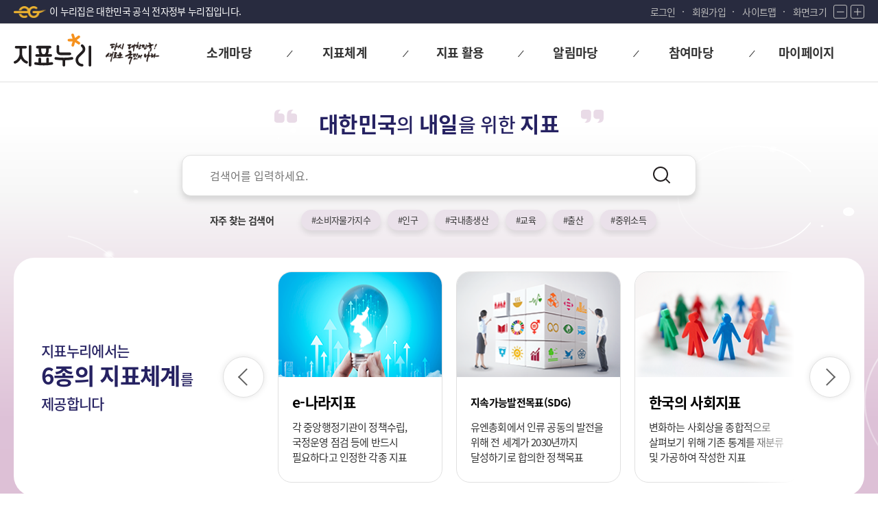

--- FILE ---
content_type: text/html;charset=UTF-8
request_url: https://www.index.go.kr/unity/potal/main.do;jsessionid=j2ZruDz7zqeNst04bX7kLH7kcaqszTr8jfOtYVy6.node11
body_size: 55749
content:








<!DOCTYPE HTML>
<html lang="ko">
<head>
<title>지표누리</title>
<meta http-equiv="Content-Type" content="text/html; charset=utf-8">
<meta name="viewport" content="width=device-width, initial-scale=1.0">
<meta property="og:type" content="website">
<meta property="og:title" content="지표누리">
<meta property="og:site_name" content="지표누리">
<meta property="og:url" content="https://www.index.go.kr">
<meta property="og:description" content="지표누리, 대한민국의 내일을 위한 지표">
<meta property="og:image" content="https://www.index.go.kr/potal/mainNew/img/common/main_logo.svg">
<meta property="og:image:width" content="113">
<meta property="og:image:height" content="50">
<link rel="icon"		href="/ext/img/icon/favicon.ico;jsessionid=Y4qor4eleqwsfzuQXX7ikI0xQ0nRE8-zh0Tf5CzT.node11" type="image/x-icon">
<link rel="stylesheet" href="/potal/mainNew/css/base.css;jsessionid=Y4qor4eleqwsfzuQXX7ikI0xQ0nRE8-zh0Tf5CzT.node11?ver=20241107" type="text/css">
<link rel="stylesheet" href="/potal/mainNew/css/layout.css;jsessionid=Y4qor4eleqwsfzuQXX7ikI0xQ0nRE8-zh0Tf5CzT.node11?ver=20250107" type="text/css">
<link rel="stylesheet" href="/potal/mainNew/css/design.css;jsessionid=Y4qor4eleqwsfzuQXX7ikI0xQ0nRE8-zh0Tf5CzT.node11?ver=20241107" type="text/css">
<link rel="stylesheet" href="/potal/mainNew/css/media.css;jsessionid=Y4qor4eleqwsfzuQXX7ikI0xQ0nRE8-zh0Tf5CzT.node11?ver=20241107" type="text/css">
<link rel="stylesheet" href="/potal/mainNew/css/icon/xeicon.min.css;jsessionid=Y4qor4eleqwsfzuQXX7ikI0xQ0nRE8-zh0Tf5CzT.node11" type="text/css">
<link rel="stylesheet" href="/potal/mainNew/css/webfont.css;jsessionid=Y4qor4eleqwsfzuQXX7ikI0xQ0nRE8-zh0Tf5CzT.node11" type="text/css">
<link rel="stylesheet" href="/ext/css/jquery-ui_1.12.1.css;jsessionid=Y4qor4eleqwsfzuQXX7ikI0xQ0nRE8-zh0Tf5CzT.node11" type="text/css">
<link rel="stylesheet" href="/ext/css/swiper-bundle.min.css;jsessionid=Y4qor4eleqwsfzuQXX7ikI0xQ0nRE8-zh0Tf5CzT.node11">

<script src="/ext/js/jquery-3.7.1.min.js;jsessionid=Y4qor4eleqwsfzuQXX7ikI0xQ0nRE8-zh0Tf5CzT.node11"></script>
<script src="/potal/mainNew/js/script.js;jsessionid=Y4qor4eleqwsfzuQXX7ikI0xQ0nRE8-zh0Tf5CzT.node11?ver=20241107"></script>
<script src="/ext/js/swiper-bundle.min.js;jsessionid=Y4qor4eleqwsfzuQXX7ikI0xQ0nRE8-zh0Tf5CzT.node11"></script>
<style type="text/css">
.new_main .m_bd.on .btn_tab:after {
    bottom: 5px;
    left: 20%;
    width: 60%;
    height: 5px;
    background: #cb1dd4;
    border-radius: 5px;
}

.new_main .m_bd.on .btn_tab, .new_main .m_bd .btn_tab:hover, .new_main .m_bd .btn_tab:focus {
    height: 50px;
    font-family: "NotoM", sans-serif;
    margin-top: -9px;
    color: #333;
    background: #fff;
    border-color: #e0e0e0;
    z-index: 3;
}
</style>
<script type="text/javascript">
	/*popup event 변수*/
 	var popupList = [];
 	var rollcnt=0, popcnt=0;
 	var timer;
 	
 	var zone = 1;
 	var date = new Date();
 	var now = date.getFullYear()+("0"+(date.getMonth()+1)).slice(-2)+("0"+date.getDate()).slice(-2)+(date.getHours())+(date.getMinutes());
 	
	$(document).ready(function(){
		/*서비스 제한 안내 2023/12/22 18:10분 ~ 22시*/
		if((now >= '202312221810') && (now <= '202312222200')){
		 popSvcNotice();
		}
		$(".top_search").css("display", "none");
		
		
		/*화면 로드시, 애니메이션 효과*/
		$(".index_box .index_bnr").addClass("move");
		$(".m_index .btn_bnr1").addClass("move");
		$(".m_index .btn_bnr2").addClass("move");
		
		fn_initPopup();
		
		//엔터이벤트처리
		$("input[name=seacrKey]").keydown(function (key) {
			if(key.keyCode == 13){
				fn_search("S");	
			}
		});
		
		$("input[name=mSearchKey]").keydown(function (key) {
			if(key.keyCode == 13){
				fn_search("M");	
			}
		});
	});
	
    /*서비스 중지 공지 팝업*/
    function popSvcNotice() {
    	if(serviceGetCookie('noticeCookie') != 'off'){
	        window.open('/potal/svcNotice/svcNotice2.jsp','event','location=no,directories=no,resizable=yes,scrollbars=yes,status=no,toolbar=no,menubar=no,width=650,height=600,top=50,left=200');
    	}
    }      
	
/*팝업 /팝업존 리스트 가져오기
	function fn_popupList(){
		$.ajax({
		    type: "post",
		    url: "/unity/potal/SelectPotalMainPopupList.do",
		    dataType : "json",
		    asynce : false,
		    success: function (data) {    			       
		    	popupList=data.resultList;
		    	var popup =[];
		    	for(var i = 0 ; i < popupList.length; i++){		    		
		    		if(popupList[i].imageGrpCd == '3'){
		    			//popup.push(popupList[i]);
		    			var popupX = (popupList[i].widthPx/2) - (popupList[i].widthPx/2);
		    		  	var popupY = (popupList[i].heightPx/2) - (popupList[i].heightPx/2);		    		  	
		    		    popup.push(popupList[i].popup_cd);	    		 		    					    					    			
		    			var url = "/unity/potal/PotalMainPopup.do?popup_cd="+popupList[i].popup_cd;
		    			win = window.open(url,"","location=no,directories=no,resizable=yes,status=no,toolbar=no,menubar=no,width="+popupList[i].widthPx+",height="+popupList[i].heightPx+",scrollbars=yes,left="+popupX+",top="+popupY);		    		    
		    		}
		    	}		
		    },
		    error : function(error){
		        alert(error + "오류가 발생하였습니다."); 
		        return false;
		    }   
		});
	}
*/	
	function fn_popup(url){
		/*서비스 예정 공고*/
		if(url == "notice"){
			alert("서비스 예정입니다");
			return false;	
		}else{
			window.open(url);
		}
	}
	
	/*키워드 검색*/
	function fn_searchPopKeyword(searchKeyword){
		/* var searchKeyword = searchKeyword;
		//var specialPattern = /[`~!@#$%^&*|\\\'\";:\/?]/gi;		
		document.searchForm.sortValue.value = "RANK";
	 	document.searchForm.subSearch.value = searchKeyword;
	 	document.searchForm.firstPage.value = "1"; */
	    document.searchForm.submit();
		return false
	}
	
	/*모든지표 목록보기*/
 	function fn_selectIntgrIndx(){
 		window.location.href ="/unity/potal/SelectPoMainIntgrIndx.do?cdNo=700";
 	}
	
	
	/*통합메인 게시판 상세보기 이동*/
	function fn_selectBordDtl(boardCd, bbsNo, pnm){
		document.boardfrm.pnm.value= pnm;
		document.boardfrm.bbs_no.value = bbsNo;
		document.boardfrm.board_cd.value = boardCd;
		document.boardfrm.pre_board_cd.value = boardCd;
		document.boardfrm.action = '/unity/potal/com/selectPoMainBBSBordDtlt.do';
		document.boardfrm.submit();
	}
	

	
	function fn_popSearch(word){
		document.searchForm.query.value = word;
		document.getElementById("searchKey").value = "";
		document.searchForm.action = "" + '/unity/potal/search/search.do?divide1=0';
		document.searchForm.submit();	
	}
	
	/*팝업창*/
	function fn_showNotice(){
		if(serviceGetCookie('noticeCookie') != 'off'){
           	window.open('/potal/main/Notice.jsp','event','location=no,directories=no,resizable=yes,scrollbars=yes,status=no,toolbar=no,menubar=no,width=710,height=530,top=50,left=200');
    	}
	}
	
	function serviceGetCookie(name){
        var wcname = name + '=', wcstart, wcend, end, i = 0;
        while(i <= document.cookie.length) {
            wcstart = i; wcend = (i + wcname.length);
            if(document.cookie.substring(wcstart, wcend) == wcname) {
                if((end = document.cookie.indexOf(';', wcend)) == -1) end = document.cookie.length;
                return document.cookie.substring(wcend, end);
            }
            i = document.cookie.indexOf('', i) + 1;
            if(i == 0) break;
        }
        return '';
    }
	
	function fn_selectIndxDtl(divide1, idxCd, idxSysCd){
		//alert(divide1 + '_' + idxCd);
		var linkURL = "";
		switch (divide1) {
			case "1" :linkURL = "/unity/potal/main/EachDtlPageDetail.do?idx_cd="+idxCd;
				break;
			case "2": linkURL = "/unity/potal/indicator/IndexInfo.do?clasCd=2&idxCd="+idxCd+"&upCd="+idxSysCd;
				break;
			case "8": linkURL = "/unity/potal/indicator/IndexInfo.do?clasCd=8&idxCd="+idxCd+"&upCd="+idxSysCd;
				break;
			case "10": linkURL = "/unity/potal/indicator/IndexInfo.do?cdNo=2&clasCd=10&idxCd="+idxCd+"&upCd="+idxSysCd;
				break;
			case "11" :linkURL = "/unity/potal/SDGIndicatorService.do?idxCd="+idxCd;
				break;
			case "12" :linkURL = "/unity/potal/indicator/IndexInfo.do?clasCd=12&idxCd="+idxCd+"&upCd="+idxSysCd;
				break;
		default: {alert("서비스 예정입니다")
			return false;	
		}
			break;
		}
		//window.location.href = linkURL;
		window.open(linkURL);
	}

/*
@todo jstl=>localStroage방식으로 변경하기
*/
function fn_popupList(pcd){

	const popup = document.querySelector('#modal_popup_'+pcd);
	const modalLinkHref = popup.querySelector('.modal_link').href;
	if(modalLinkHref.length > 8) return window.open(modalLinkHref);

	//전체 display=none
	document.querySelectorAll('[id^=modal_popup_]').forEach(function(ele) {
		ele.style.display = 'none';
	});

	popup.style.display = '';
	document.querySelector('.modal_bg').style.display = '';

}

function fn_closePop(){

	let radioValue;//radio 버튼
	let expirationDate;//종료일
	let preDate;//비교날짜

	//'다시 열지않기'는 현재 팝업 목록 중 가장 마지막 날을 기준
	document.querySelectorAll('.popup_end_date').forEach(function(ele) {
		let endDate = new Date(ele.value).getTime();
		if(preDate === undefined || preDate < endDate){
			preDate = endDate;
		}
	});

	//'하루 동안 열지않기'는  하루만 안 나오는 것을 기준
	document.querySelectorAll('input[name=popup]').forEach(function(ele) {

		if(!ele.checked) return;
			//check한 값을 저장, '하루 동안 열지않기'이면 더하기 하루, '다시 열지않기'이면 마지막 날짜를 기준
			let toDay = new Date();
			const aDay = new Date(toDay.getFullYear()+'/'+(toDay.getMonth()+1)+'/'+(toDay.getDate()+1)).getTime();
			const mainPopup = {
					'value' : ele.value,
					'expirationDate' : ele.value === '0' ? preDate : aDay,
			}

			localStorage.setItem('mainPopup', JSON.stringify(mainPopup));

	});

	document.querySelector('.m_header_popupzone').style.display = 'none';
}

//팝업제공
//@todo swiper 정지 버튼과 마우스 오버 시 정지 기능 추가, 팝업 닫기 기능 로딩 느린 경우 보임 html 안 보이게 하고 fn_initPopup 함수에서 체크 로직 이후 보이게 처리하기
function fn_initPopup(){

	//header.tnb 뒤로 이동
	const popupPos = document.querySelector('.m_header_popupzone');
	if(popupPos !== null) {
		const headerPos = document.querySelector('header');
		headerPos.prepend(popupPos);
	}

	const popupInit = localStorage.getItem('mainPopup');

	if(popupInit === null || popupInit === '') return false;

	const popInfo = JSON.parse(popupInit);
	const toDay = new Date().getTime();

	if(popInfo.expirationDate != undefined && popInfo.expirationDate > toDay){//'하루 동안 열지않기', '다시 열지않기' 기간이 new Date()보다 큰경우

		document.querySelector('.m_header_popupzone').style.display = 'none';

	}else if(popInfo.expirationDate == undefined || popInfo.expirationDate < toDay){//'하루 동안 열지않기'와 '다시 열지 않기'기간이 지나면 삭제

		localStorage.removeItem('mainPopup');

	}

}
</script>
</head>

<body>


<form id="command" name="boardfrm" action="/unity/potal/main.do;jsessionid=Y4qor4eleqwsfzuQXX7ikI0xQ0nRE8-zh0Tf5CzT.node11" method="post">
	<input type="hidden" name="pnm" value="1"/>
	<input type="hidden" name="bbs_no"/>
	<input type="hidden" name="type" value='NOTI'/>
	<input type="hidden" name="board_cd"/>
	<input type="hidden" name="pre_board_cd"/>
</form>
	<div id="wrap" class="new_wrap">
		


<!-- 구글애널리틱스 -->

<script async src="https://www.googletagmanager.com/gtag/js?id=G-WKBQ2XYKZG"></script>

<script type="text/javascript">
$(document).ready(function(){
	if(window.location.href.indexOf('main.do') > -1 || window.location.href == 'https://www.index.go.kr/') {
		$("#goMain").attr('href', '#container');
	}else if(window.location.href.indexOf('policy_01') > -1 || window.location.href.indexOf('policy_02') > -1 || window.location.href.indexOf('policy_03') > -1 || window.location.href.indexOf('policy_04') > -1) {
		$("#goMain").attr('href', '#container2');
	}else {
		$("#goMain").attr('href', '#subContainer');
	}
})

//구글애널리틱스
if(0 < window.location.href.indexOf("index.go.kr")){
	window.dataLayer = window.dataLayer || [];
	function gtag(){dataLayer.push(arguments);}
	gtag('js', new Date());
	gtag('config', 'G-WKBQ2XYKZG');
}

if(0 < window.location.href.indexOf("index.go.kr") && window.location.href.indexOf("index.go.kr") == 8){
	location.href = "https://www.index.go.kr" + window.location.pathname;
}
		
//화면크기 조정
var scale = 1;
/* 화면 크기 +
 * 1.2배 만큼 증가
 */
function fn_zoomIn(){
	scale *= 1.2;
	zoom();
}

/* 화면 크기 -
 * 1.2배 만큼 감소
 */
function fn_zoomOut(){
	scale /= 1.2;
	zoom();
}

/* 화면 크기 적용
 * body 크기 scale로 조정
 */
function zoom(){
	document.body.style.zoom = scale;
}


/** 통합아이디 로그인*/
function fn_login(){
	document.frmSend.SYS_CD.value	= "E";
	document.frmSend.method			= "post";
	document.frmSend.SYS_URL.value	= "https://www.index.go.kr/unity/potal/actionLogin.do?loc=union";
	document.frmSend.CUR_URL.value	= "https://www.index.go.kr/unity/potal/actionLogin.do?loc=union";
	document.frmSend.action			= "https://kosis.kr/oneid/cmmn/login/LoginView.do";
	document.frmSend.submit();
}

/** 통합아이디 로그아웃*/
function fn_logout(){
	document.frmSend.method			= "post";
	document.frmSend.action			= "/unity/potal/actionLogout.do?logout=2&loc=union";
	document.frmSend.submit();
}

/*회원가입*/
function fn_join_member(){
	document.frmSend.method = "post";
	document.frmSend.SYS_CD.value = "E";
	document.frmSend.LOGIN_YN.value = "";
	document.frmSend.action = "https://kosis.kr/oneid/cmmn/login/MemberType.do";
	document.frmSend.SYS_URL.value = "https://www.index.go.kr/unity/potal/actionLogin.do?loc=union";
	document.frmSend.CUR_URL.value = "https://www.index.go.kr/unity/potal/actionLogin.do?loc=union";
	document.frmSend.submit();
}

/*로그인 여부 체크(마아페이지)*/
function fn_checkLogin(cdNo){
	if("" != "" && "" != null){ // 로그인 되어 있을 경우
		if(cdNo == "510"){ // 나의 관심지표
			window.location.href ='/unity/potal/mypage/selectPoMyPSttsGrpList.do?cdNo=510';
		}else if(cdNo == "520"){ //참여내역
			window.location.href ='/unity/potal/mypage/selectPoMyCnQhistory.do?cdNo=520';
		}else if(cdNo == "530"){//통합회원 나의정보
			document.frmSend.method = "post";
			document.frmSend.LOGIN_YN.value = "";
			document.frmSend.action = "https://kosis.kr/oneid/cmmn/member/GoToMemberInfoMod.do";
			document.frmSend.SYS_URL.value = "https://www.index.go.kr/unity/potal/actionUserInfoUpdate.do";
			document.frmSend.CUR_URL.value = "https://www.index.go.kr/unity/potal/actionUserInfoUpdate.do";
			document.frmSend.submit();
		}else if(cdNo == "540"){//통합회원 회원탈퇴
			document.frmSend.method = "post";
			document.frmSend.LOGIN_YN.value = "";
			document.frmSend.action = "https://kosis.kr/oneid/cmmn/login/GoToMemberDrop.do";
			document.frmSend.SYS_URL.value = "https://www.index.go.kr/unity/potal/actionLogout.do";
			document.frmSend.CUR_URL.value = "https://www.index.go.kr/unity/potal/actionLogout.do";
			document.frmSend.submit();
		}else{
			return false;
		}
	}else{
		if(confirm("로그인이 필요합니다.\n로그인 페이지로 이동하시겠습니까?")){
			window.location.href = '/unity/potal/potalLogin.do';
		}else{
			return false;
		}	
	}
}

function receiveMessage(event){
    if(event.data === "closed" && event.origin === "https://kosis.kr"){
        alert("30분동안 미사용으로 통합회원 로그아웃되었습니다.");
        fn_logout();
    }
}


function fn_popup(url){
	/*서비스 예정 공고*/
	if(url == "notice"){
		alert("서비스 예정입니다");
		return false;	
	}else{
		window.open(url);
	}
}

/*통합메인 검색*/
function fn_search(val){
	//val  S= 서브페이지 검색창, M= 메인 검색창	
	var query;
	if(val =="S"){
		query = document.getElementById("searchKey").value;
	}else{
		query = document.getElementById("mSearchKey").value;
	}
	
	if(query ==""){
		alert("검색어를 입력해 주십시오.")
		return false;
	}else{
		document.searchForm.query.value = query;
		document.getElementById("searchKey").value = "";
		document.searchForm.action = "" + '/unity/potal/search/search.do?divide1=0';
		document.searchForm.submit();	
	}
}

window.addEventListener("message",receiveMessage);
</script>

<form name="searchForm" method="post" action="/unity/potal/indicator/search.do;jsessionid=Y4qor4eleqwsfzuQXX7ikI0xQ0nRE8-zh0Tf5CzT.node11">
	<input name="subSearch"    	type="hidden"/>
	<input name="btnStr"       	type="hidden"/>
	<input name="firstPage"    	type="hidden"/>
	<input name="morePage"    	type="hidden"/>
	<input name="sortValue" 	type="hidden"/>
	<input name="searchKeyword" type="hidden"/>
	<input name="query" type="hidden"  value =""/>
</form>

<form name="frmSend" id="frmSend" method="post" action="/unity/potal/main.do">
	<input type="hidden" id="SEND_SYS_URL"		name="SYS_URL"		value="" />
	<input type="hidden" id="CUR_URL"			name="CUR_URL"		value="" />
	<input type="hidden" id="SEND_SYS_CD"		name="SYS_CD"		value="E" />
	<input type="hidden" id="SID_IP_ADDR"		name="SID_IP_ADDR"	value="" />
	<input type="hidden" id="SSN_INFO"			name="SSN_INFO"		value="" />
	<input type="hidden" id="LOGIN_YN"			name="LOGIN_YN"		value="" />
	<input type="hidden" id="USR_SN"			name="USR_SN"		value="" />
	<input type="hidden" id="USR_ID"			name="USR_ID"		value="" />
	<input type="hidden" id="USR_NAME"			name="USR_NAME"		value="" />
	<input type="hidden" id="USR_EMAIL"			name="USR_EMAIL"	value="" />
	<input type="hidden" id="USR_PHONE"			name="USR_PHONE"	value="" />
	<input type="hidden" id="USR_MOBILE"		name="USR_MOBILE"	value="" />
	<input type="hidden" id="USR_GUBUN"			name="USR_GUBUN"	value="" />
</form>

<div id="skip">
	<a href="#container" id="goMain">본문 바로가기</a>
	<a href="#gnb" id="goMenu">대메뉴 바로가기</a>
</div>

<header>
	<div class="tnb">
		<div class="center">
			<div class="nurizip">
				<span>이 누리집은 대한민국 공식 전자정부 누리집입니다.</span>
			</div>
			<div class="lnb">
				<ul>
					<li class="login">
						 
							 
							
								<a href="/unity/potal/potalLogin.do;jsessionid=Y4qor4eleqwsfzuQXX7ikI0xQ0nRE8-zh0Tf5CzT.node11">로그인</a>
							
						
					</li>
					
						<li class="join"><a href="javascript:fn_join_member();">회원가입</a></li>
					
					<li class="sitemap"><a href="/unity/potal/PotalSitemap.do;jsessionid=Y4qor4eleqwsfzuQXX7ikI0xQ0nRE8-zh0Tf5CzT.node11?cdNo=600">사이트맵</a></li>
					<li class="zoom">
						<span>화면크기</span>
						<button type="button" class="btn zoom_btn" onclick="fn_zoomOut();">
							<i class="xi-minus"></i><span class="txt_blind">화면 축소</span>
						</button>
						<button type="button" class="btn zoom_btn" onclick="fn_zoomIn();">
							<i class="xi-plus"></i><span class="txt_blind">화면 확대</span>
						</button>
					</li>
				</ul>

			</div>
		</div>
	</div>
	<div id="header" class="sub_header">
		<div class="center">
			<div class="logo">
				<h1 class="logo1">
					<a href="/unity/potal/main.do;jsessionid=Y4qor4eleqwsfzuQXX7ikI0xQ0nRE8-zh0Tf5CzT.node11"><span class="txt_blind">지표누리</span></a>
				</h1>
				<span class="logo2">
					<em class="txt_blind">다시 대한민국! 새로운 국민의 나라</em>
				</span>
			</div>

			<div id="gnb" class="gnb">
				<div class="gnb_wrap">
					<ul>
						<li>
							<a href="/unity/potal/PotalMainIntro.do;jsessionid=Y4qor4eleqwsfzuQXX7ikI0xQ0nRE8-zh0Tf5CzT.node11?cdNo=110" class="gnb_title"><span>소개마당</span></a>
							<ul class="gnb_sublist">
								<li class="sub_menu"><a href="/unity/potal/PotalMainIntro.do;jsessionid=Y4qor4eleqwsfzuQXX7ikI0xQ0nRE8-zh0Tf5CzT.node11?cdNo=110">지표누리 소개</a></li>
								<li class="sub_menu"><a href="/unity/potal/PotalMainGuide.do;jsessionid=Y4qor4eleqwsfzuQXX7ikI0xQ0nRE8-zh0Tf5CzT.node11?cdNo=120">이용안내</a></li>
							</ul>
						</li>
						<li>
							<a href="javascript:void(0);" class="gnb_title"><span>지표체계</span></a>
							<ul class="gnb_sublist">
								<li class="sub_menu"><a href="javascript:fn_popup('/unity/potal/eNara/main/EnaraMain.do?cdNo=000')" title="새창열림" class="new_win">e-나라지표</a></li>
								<li class="sub_menu"><a href="javascript:fn_popup('/unity/potal/sdg/SDGMain.do?cdNo=10&lrgeClasCd=013')" title="새창열림" class="new_win"><span>지속가능발전목표(SDG)</span></a></li>								
								<li class="sub_menu"><a href="javascript:fn_popup('/unity/potal/indicator/SocialIndicator.do?cdNo=000&lrgeClasCd=017')" title="새창열림" class="new_win">한국의 사회지표</a></li>
								<li class="sub_menu"><a href="javascript:fn_popup('/unity/potal/indicator/LifeIndicator.do?cdNo=000&lrgeClasCd=018')" title="새창열림" class="new_win">국민 삶의 질 지표</a></li>
								<li class="sub_menu"><a href="javascript:fn_popup('/unity/potal/indicator/LowbirthIndicator.do?cdNo=000&lrgeClasCd=016')" title="새창열림" class="new_win">저출생 통계지표</a></li>
								<li class="sub_menu"><a href="javascript:fn_popup('/unity/potal/indicator/ProgressIndicator.do?cdNo=000&lrgeClasCd=010')" title="새창열림" class="new_win">국가발전지표</a></li>
							</ul>
						</li>
						<li>
							<a href="/unity/potal/SelectPoMainIntgrIndx.do;jsessionid=Y4qor4eleqwsfzuQXX7ikI0xQ0nRE8-zh0Tf5CzT.node11?cdNo=700" class="gnb_title"><span>지표 활용</span></a>
							<ul class="gnb_sublist">
								<li class="sub_menu"><a href="/unity/potal/SelectPoMainIntgrIndx.do;jsessionid=Y4qor4eleqwsfzuQXX7ikI0xQ0nRE8-zh0Tf5CzT.node11?cdNo=700">통합 지표목록</a></li>
								<li class="sub_menu"><a href="/unity/potal/com/CompareIdx.do;jsessionid=Y4qor4eleqwsfzuQXX7ikI0xQ0nRE8-zh0Tf5CzT.node11?cdNo=200">지표 모아보기</a></li>
								<li class="sub_menu"><a href="/unity/openApi/openApiIntro.do;jsessionid=Y4qor4eleqwsfzuQXX7ikI0xQ0nRE8-zh0Tf5CzT.node11?cdNo=410" title="새창열림" class="new_win">Open API</a></li>
								<li class="sub_menu"><a href="/unity/potal/SelectPoMainNewIdx.do;jsessionid=Y4qor4eleqwsfzuQXX7ikI0xQ0nRE8-zh0Tf5CzT.node11">최신지표</a></li>
								<li class="sub_menu"><a href="/unity/potal/SelectPoMainPopIdx.do;jsessionid=Y4qor4eleqwsfzuQXX7ikI0xQ0nRE8-zh0Tf5CzT.node11">인기지표</a></li>
							</ul>
						</li>
						<li>
							<a href="/unity/potal/com/SelectPoMainIntgrNotice.do;jsessionid=Y4qor4eleqwsfzuQXX7ikI0xQ0nRE8-zh0Tf5CzT.node11?cdNo=310" class="gnb_title"><span>알림마당</span></a>
							<ul class="gnb_sublist">
								<li class="sub_menu"><a href="/unity/potal/com/SelectPoMainIntgrNotice.do;jsessionid=Y4qor4eleqwsfzuQXX7ikI0xQ0nRE8-zh0Tf5CzT.node11?cdNo=310">공지사항</a></li>
							</ul>
						</li>
						<li>
							<a href="/unity/potal/com/SelectPoMainIntgrQnA.do;jsessionid=Y4qor4eleqwsfzuQXX7ikI0xQ0nRE8-zh0Tf5CzT.node11?cdNo=420" class="gnb_title"><span>참여마당</span></a>
							<ul class="gnb_sublist">
								<li class="sub_menu"><a href="/unity/potal/com/SelectPoMainIntgrQnA.do;jsessionid=Y4qor4eleqwsfzuQXX7ikI0xQ0nRE8-zh0Tf5CzT.node11?cdNo=420">묻고 답하기</a></li>
								<li class="sub_menu"><a href="/unity/potal/com/SelectPoMainIntgrFAQ.do;jsessionid=Y4qor4eleqwsfzuQXX7ikI0xQ0nRE8-zh0Tf5CzT.node11?cdNo=320">자주하는 질문</a></li>
								<li class="sub_menu"><a href="/unity/potal/Event.do;jsessionid=Y4qor4eleqwsfzuQXX7ikI0xQ0nRE8-zh0Tf5CzT.node11?cdNo=430">이벤트</a></li>
							</ul>
						</li>
						<li>
							<a href="/unity/potal/mypage/myCnctLogPage.do;jsessionid=Y4qor4eleqwsfzuQXX7ikI0xQ0nRE8-zh0Tf5CzT.node11?cdNo=550" class="gnb_title"><span>마이페이지</span></a>
							<ul class="gnb_sublist">
								<li class="sub_menu"><a href="/unity/potal/mypage/myCnctLogPage.do;jsessionid=Y4qor4eleqwsfzuQXX7ikI0xQ0nRE8-zh0Tf5CzT.node11?cdNo=550">내가 본 지표</a></li>
								<li class="sub_menu"><a href="javascript:fn_checkLogin('510')">나의 관심지표</a></li>
								<li class="sub_menu"><a href="javascript:fn_checkLogin('520')">나의 참여내역</a></li>
								
							</ul>
						</li>
					</ul>
				</div>

				<div id="top_search" class="top_search">
					<button type="button" class="btn btn_search btn_mo_search">
						<i class="icon"></i>
						<span class="">통합검색</span>
					</button>
					<div class="search_box">
						<div>
							<div class="search_form">
								<label for="searchKey" class="txt_blind">검색어</label>
								<input type="text" id="searchKey" name="searchKey" class="search_input" placeholder="검색어를 입력하세요" title="검색어를 입력하세요" onkeypress="if(event.keyCode==13) {fn_search('S'); return false;}">
								<button type="submit" class="btn btn_search">
									<i class="icon"></i>
									<span class="txt_blind">검색</span>
								</button>
							</div>
							<button type="button" class="btn btn_close">
								<i class="xi-close"></i>
								<span class="txt_blind">닫기</span>
							</button>
						</div>	
					</div>
				</div>
				
				<div class="burger_menu">

					<button type="button" class="btn sitemap_btn open" id="sitemap_open">
						<i class="xi-bars"></i>
						<span class="txt_blind">전체메뉴 열기</span>
					</button>

					<div class="sideBg">
						<div class="side_menu">
							<div class="head">
								<a href="/unity/potal/main.do;jsessionid=Y4qor4eleqwsfzuQXX7ikI0xQ0nRE8-zh0Tf5CzT.node11"><span class="txt_blind">지표누리</span></a>
							</div>
							<div class="body">
								<ul>
									<li>
										<a href="javascript:void(0);">소개마당</a>
										<ul>
											<li><a href="/unity/potal/PotalMainIntro.do;jsessionid=Y4qor4eleqwsfzuQXX7ikI0xQ0nRE8-zh0Tf5CzT.node11?cdNo=110" title="새창열림" class="new_win">지표누리 소개</a></li>
											<li><a href="/unity/potal/PotalMainGuide.do;jsessionid=Y4qor4eleqwsfzuQXX7ikI0xQ0nRE8-zh0Tf5CzT.node11?cdNo=120" title="새창열림" class="new_win">이용안내</a></li>
										</ul>
									</li>
									<li>
										<a href="javascript:void(0);">지표체계</a>
										<ul>
											<li><a href="javascript:fn_popup('/unity/potal/eNara/main/EnaraMain.do')" title="새창열림" class="new_win">e-나라지표</a></li>
											<li><a href="javascript:fn_popup('/unity/potal/sdg/SDGMain.do?cdNo=10&lrgeClasCd=013')" title="새창열림" class="new_win">지속가능발전목표<span>(SDG)</span></a></li>
											<li><a href="javascript:fn_popup('/unity/potal/indicator/SocialIndicator.do?cdNo=210&lrgeClasCd=017')" title="새창열림" class="new_win">한국의 사회지표</a></li>
											<li><a href="javascript:fn_popup('/unity/potal/indicator/LifeIndicator.do?cdNo=210&lrgeClasCd=018')" title="새창열림" class="new_win">국민 삶의 질 지표</a></li>
											<li><a href="javascript:fn_popup('/unity/potal/indicator/LowbirthIndicator.do?cdNo=000&lrgeClasCd=016')" title="새창열림" class="new_win">저출생 통계지표</a></li>
											<li><a href="javascript:fn_popup('/unity/potal/indicator/ProgressIndicator.do?cdNo=210&lrgeClasCd=010')" title="새창열림" class="new_win">국가발전지표</a></li>
										</ul>
									</li>
									<li>
										<a href="javascript:void(0);">지표 활용</a>
										<ul>
											<li><a href="/unity/potal/SelectPoMainIntgrIndx.do;jsessionid=Y4qor4eleqwsfzuQXX7ikI0xQ0nRE8-zh0Tf5CzT.node11?cdNo=700">통합 지표목록</a></li>
											<li><a href="/unity/potal/com/CompareIdx.do;jsessionid=Y4qor4eleqwsfzuQXX7ikI0xQ0nRE8-zh0Tf5CzT.node11?cdNo=200">지표 모아보기</a></li>
											<li><a href="/unity/openApi/openApiIntro.do;jsessionid=Y4qor4eleqwsfzuQXX7ikI0xQ0nRE8-zh0Tf5CzT.node11?cdNo=410" title="새창열림" class="new_win">Open API</a></li>
											<li><a href="/unity/potal/SelectPoMainNewIdx.do;jsessionid=Y4qor4eleqwsfzuQXX7ikI0xQ0nRE8-zh0Tf5CzT.node11">최신지표</a></li>
											<li><a href="/unity/potal/SelectPoMainPopIdx.do;jsessionid=Y4qor4eleqwsfzuQXX7ikI0xQ0nRE8-zh0Tf5CzT.node11">인기지표</a></li>
										</ul>
									</li>
									<li>
										<a href="javascript:void(0);"><span>알림마당</span></a>
										<ul>
											<li><a href="/unity/potal/com/SelectPoMainIntgrNotice.do;jsessionid=Y4qor4eleqwsfzuQXX7ikI0xQ0nRE8-zh0Tf5CzT.node11?cdNo=310">공지사항</a></li>
										</ul>
									</li>
									<li>
										<a href="javascript:void(0);"><span>참여마당</span></a>
										<ul>
											<li><a href="/unity/potal/com/SelectPoMainIntgrQnA.do;jsessionid=Y4qor4eleqwsfzuQXX7ikI0xQ0nRE8-zh0Tf5CzT.node11?cdNo=420">묻고 답하기</a></li>
											<li><a href="/unity/potal/com/SelectPoMainIntgrFAQ.do;jsessionid=Y4qor4eleqwsfzuQXX7ikI0xQ0nRE8-zh0Tf5CzT.node11?cdNo=320">자주하는 질문</a></li>
											<li><a href="/unity/potal/Event.do;jsessionid=Y4qor4eleqwsfzuQXX7ikI0xQ0nRE8-zh0Tf5CzT.node11?cdNo=430">이벤트</a></li>
										</ul>
									</li>
									<li>
										<a href="javascript:void(0);">마이페이지</a>
										<ul>
											<li><a href="/unity/potal/mypage/myCnctLogPage.do;jsessionid=Y4qor4eleqwsfzuQXX7ikI0xQ0nRE8-zh0Tf5CzT.node11?cdNo=550">내가 본 지표</a></li>
											<li><a href="javascript:fn_checkLogin('510')">나의 관심지표</a></li>
											<li><a href="javascript:fn_checkLogin('520')">나의 참여내역</a></li>
											
										</ul>
									</li>
								</ul>

							</div>
							<div class="foot">
								 
									
									
										<a href="/unity/potal/potalLogin.do;jsessionid=Y4qor4eleqwsfzuQXX7ikI0xQ0nRE8-zh0Tf5CzT.node11">로그인</a>
										<a href="javascript:fn_join_member();">회원가입</a>
									
								
								<a href="/unity/potal/PotalSitemap.do?cdNo=600">사이트맵</a>
							</div>

							<button type="button" class="btn sitemap_btn close" id="sitemap_close">
								<i class="xi-close"></i>
								<span class="txt_blind">전체메뉴 닫기</span>
							</button>
						</div>
					</div>

				</div>
			</div>
		</div>
		<!-- //center -->

		<div class="nav_bg"></div>
	</div>
</header>

	
	
	







		<div id="container" class="new_main">
			<div class="con_01 main_bg">

					<div class="m_cont_layout">
						<h2 class="slogan"><strong>대한민국</strong>의 <strong>내일</strong>을 위한 <strong>지표</strong></h2>

						<div class="m_search">
							<label for="mSearchKey" class="txt_blind">검색어</label>
							<input type="text" id="mSearchKey" name="mSearchKey" class="m_srh_input" placeholder="검색어를 입력하세요." title="검색어를 입력하세요."/>
							<button type="button" onclick="javascript:fn_search('M');" class="btn btnsearch" >
								<span class="txt_blind">검색</span>
							</button>
						</div>
						
						<div class="keyword">
							<span>자주 찾는 검색어</span>
							<div class="key_list">
								<ul class="scroll_x">
									
										<li><a href="javascript:fn_popSearch(&#039;소비자물가지수&#039;);" class="">#소비자물가지수</a></li>
									
										<li><a href="javascript:fn_popSearch(&#039;인구&#039;);" class="">#인구</a></li>
									
										<li><a href="javascript:fn_popSearch(&#039;국내총생산&#039;);" class="">#국내총생산</a></li>
									
										<li><a href="javascript:fn_popSearch(&#039;교육&#039;);" class="">#교육</a></li>
									
										<li><a href="javascript:fn_popSearch(&#039;출산&#039;);" class="">#출산</a></li>
									
										<li><a href="javascript:fn_popSearch(&#039;중위소득&#039;);" class="">#중위소득</a></li>
									
								</ul>
							</div>
						</div>
						
						<div class="m_index">
							<h3>지표누리에서는<br><strong>6종의 지표체계</strong>를 <br>제공합니다</h3>
							
							<div class="m_index_wrap">
								<div class="swiper swiper-container m_index_swiper">
									<ul class="swiper-wrapper">

										<li class="swiper-slide item">
											<a href="javascript:fn_popup('/unity/potal/eNara/main/EnaraMain.do')" title="새창열림" class="new_win">
												<div class="thumnail"><img src="/potal/mainNew/img/main/index_bnr_img1.png;jsessionid=Y4qor4eleqwsfzuQXX7ikI0xQ0nRE8-zh0Tf5CzT.node11" alt=""></div>
												<div class="txt_box">
													<strong class="tit new_win">e-나라지표</strong>
													<span>각 중앙행정기관이 정책수립, 국정운영 점검 등에 반드시 필요하다고 인정한 각종 지표</span>
												</div>
												<div class="hover_box"><span>바로가기</span></div>
											</a>
										</li>

										<li class="swiper-slide item">
											<a href="javascript:fn_popup('/unity/potal/sdg/SDGMain.do?cdNo=100&lrgeClasCd=013')" title="새창열림" class="new_win">
												<div class="thumnail"><img src="/potal/mainNew/img/main/index_bnr_img6.png;jsessionid=Y4qor4eleqwsfzuQXX7ikI0xQ0nRE8-zh0Tf5CzT.node11" alt=""></div>
												<div class="txt_box">
													<strong class="tit new_win sdg">지속가능발전목표(SDG)</strong>
													<span>유엔총회에서 인류 공동의 발전을 위해 전 세계가 2030년까지 달성하기로 합의한 정책목표</span>
												</div>
												<div class="hover_box"><span>바로가기</span></div>
											</a>
										</li>
										<li class="swiper-slide item">
											<a href="javascript:fn_popup('/unity/potal/indicator/SocialIndicator.do?cdNo=210&lrgeClasCd=017')" title="새창열림" class="new_win">
												<div class="thumnail"><img src="/potal/mainNew/img/main/index_bnr_img3.png;jsessionid=Y4qor4eleqwsfzuQXX7ikI0xQ0nRE8-zh0Tf5CzT.node11" alt="한국의사회지표대체이미지"></div>
												<div class="txt_box">
													<strong class="tit new_win">한국의 사회지표</strong>
													<span>변화하는 사회상을 종합적으로 살펴보기 위해 기존 통계를 재분류 및 가공하여 작성한 지표</span>
												</div>
												<div class="hover_box"><span>바로가기</span></div>
											</a>
										</li>
										
										<li class="swiper-slide item">
											<a href="javascript:fn_popup('/unity/potal/indicator/LifeIndicator.do?cdNo=210&lrgeClasCd=018')" title="새창열림" class="new_win">
												<div class="thumnail"><img src="/potal/mainNew/img/main/index_bnr_img4.png;jsessionid=Y4qor4eleqwsfzuQXX7ikI0xQ0nRE8-zh0Tf5CzT.node11" alt="국민삶의질지표대체이미지"></div>
												<div class="txt_box">
													<strong class="tit new_win">국민 삶의 질 지표</strong>
													<span>생활영역별 지표의 개선 정도를 통해 우리 사회 삶의 질의 현황과 변화방향을 종합적으로 제시</span>
												</div>
												<div class="hover_box"><span>바로가기</span></div>
											</a>
										</li>
										
										<li class="swiper-slide item">
											<a href="javascript:fn_popup('/unity/potal/indicator/LowbirthIndicator.do?cdNo=10&lrgeClasCd=016')" title="새창열림" class="new_win">
												<div class="thumnail"><img src="/potal/mainNew/img/main/index_bnr_img5.png;jsessionid=Y4qor4eleqwsfzuQXX7ikI0xQ0nRE8-zh0Tf5CzT.node11" alt="저출생통계지표 대체이미지"></div>
												<div class="txt_box">
													<strong class="tit new_win">저출생 통계지표</strong>
													<span>저출생 현상을 이해하고 저출생 정책 지원을 위한 현황, 결정요인, 정책제도 분야의 주요 지표</span>
												</div>
												<div class="hover_box"><span>바로가기</span></div>
											</a>
										</li>
										
										<li class="swiper-slide item">
											<a href="javascript:fn_popup('/unity/potal/indicator/ProgressIndicator.do?cdNo=210&lrgeClasCd=010')" title="새창열림" class="new_win">
												<div class="thumnail"><img src="/potal/mainNew/img/main/index_bnr_img2.png;jsessionid=Y4qor4eleqwsfzuQXX7ikI0xQ0nRE8-zh0Tf5CzT.node11" alt="국가발전지표대체이미지"></div>
												<div class="txt_box">
													<strong class="tit new_win">국가발전지표</strong>
													<span>국가의 발전(progress) 상황을 진단·평가하기 위한 경제·사회·환경 각 부문에서 핵심이 되는 지표</span>
												</div>
												<div class="hover_box"><span>바로가기</span></div>
											</a>
										</li>

									</ul>
								</div>
								<div class="controls">
									<button type="button" class="btn btn_prev" title="이전"><span class="txt_blind">이전</span></button>
									<button type="button" class="btn btn_next" title="다음"><span class="txt_blind">다음</span></button>
								</div>
							</div>
							
						</div>
						
					</div>
				
				
			</div>

			<div class="con_02">
				<div class="m_cont_layout">
				
					<div class="m_board clearfix">
						<div class="m_bd m_bd_01 on">
							<button type="button" class="btn btn_tab">공지사항</button>
							<div class="m_bd_con">
								<ul class="list">
									 
										<li class="m_bd_new">
											<a href="javascript:fn_selectBordDtl(&#039;NOTI_016&#039;,&#039;36502&#039;,1);">
												<div class="tit new_txt">
													<strong class="tit"><em>지표누리</em>2025년 하반기 국가데이터처 지표누리 퀴즈이벤트(10월) 당첨자 결과 안내</strong>
													<span>2025년 하반기 통계청 지표누리 퀴즈이벤트(10월) 당첨자를 알려드립니다.

아래 첨부파일의 명단을 참고하시기 바랍니다.

모바일 상품권은 11월 7일(금)에 발송될 예정입니다.

감사합니다.</span>
												</div>
												<span class="date">2025-11-05</span>
											</a>
										</li>				            
						            
						             
										<li>
											<a href="javascript:fn_selectBordDtl(&#039;NOTI_018&#039;,&#039;36446&#039;,1);">
												<strong class="tit"><em>저출생 통계지표</em>  저출생 통계지표 2025년 3분기 업데이트 안내</strong>
												<span class="date">2025-10-20</span>
											</a>
										</li>				            
						             
										<li>
											<a href="javascript:fn_selectBordDtl(&#039;NOTI_011&#039;,&#039;36441&#039;,1);">
												<strong class="tit"><em>국민 삶의 질 지표</em>  「아동·청소년 삶의 질 2025 」 보고서 발간</strong>
												<span class="date">2025-10-17</span>
											</a>
										</li>				            
						             
										<li>
											<a href="javascript:fn_selectBordDtl(&#039;NOTI_011&#039;,&#039;36439&#039;,1);">
												<strong class="tit"><em>국민 삶의 질 지표</em>  국민 삶의 질 지표 2025년 3분기 업데이트</strong>
												<span class="date">2025-10-17</span>
											</a>
										</li>				            
						             
								</ul>
								<a href="/unity/potal/com/SelectPoMainIntgrNotice.do;jsessionid=Y4qor4eleqwsfzuQXX7ikI0xQ0nRE8-zh0Tf5CzT.node11?cdNo=310" class="btn more"><span class="txt_blind">공지사항 더보기</span></a>
							</div>
						</div>
						<div class="m_bd m_bd_02">
							<button type="button" class="btn btn_tab">최신지표</button>
							<div class="m_bd_con">
								<ul class="list">
									
										<li>
											<a href="javascript:fn_selectIndxDtl('1', '1726', '2120');">
												<strong class="tit"><em>e-나라지표</em>역대사면실시현황</strong>
												<span class="date">2025-11-07</span>
											</a>
										</li>
									
										<li>
											<a href="javascript:fn_selectIndxDtl('1', '2471', '2110');">
												<strong class="tit"><em>e-나라지표</em>예비군 교육훈련 현황</strong>
												<span class="date">2025-11-07</span>
											</a>
										</li>
									
										<li>
											<a href="javascript:fn_selectIndxDtl('1', '1184', '2010');">
												<strong class="tit"><em>e-나라지표</em>중소제조업 생산동향</strong>
												<span class="date">2025-11-07</span>
											</a>
										</li>
									
										<li>
											<a href="javascript:fn_selectIndxDtl('1', '1233', '2050');">
												<strong class="tit"><em>e-나라지표</em>공동주택 현황</strong>
												<span class="date">2025-11-06</span>
											</a>
										</li>
									
										<li>
											<a href="javascript:fn_selectIndxDtl('1', '2716', '2010');">
												<strong class="tit"><em>e-나라지표</em>노동생산성 지수</strong>
												<span class="date">2025-11-06</span>
											</a>
										</li>
									
										<li>
											<a href="javascript:fn_selectIndxDtl('10', 'F0128', '5');">
												<strong class="tit"><em>한국의 사회지표</em>비임금근로자 주당 취업 시간</strong>
												<span class="date">2025-11-06</span>
											</a>
										</li>
									
										<li>
											<a href="javascript:fn_selectIndxDtl('1', '1166', '2160');">
												<strong class="tit"><em>e-나라지표</em>석탄(무연탄)수급 동향</strong>
												<span class="date">2025-11-06</span>
											</a>
										</li>
									 
								</ul>
								<a href="/unity/potal/SelectPoMainNewIdx.do;jsessionid=Y4qor4eleqwsfzuQXX7ikI0xQ0nRE8-zh0Tf5CzT.node11" class="btn more"><span class="txt_blind">최신지표 더보기</span></a>
							</div>
						</div>
						<div class="m_bd m_bd_03">
							<button type="button" class="btn btn_tab">인기지표</button>
							<div class="m_bd_con">
								<ul class="list">
									
										<li>
											<a href="javascript:fn_selectIndxDtl('2', '4226', '4');">
												<strong class="tit"><em>국가발전지표</em>소비자물가상승률</strong>
												<span class="date">6,498</span>
											</a>
										</li>
									
										<li>
											<a href="javascript:fn_selectIndxDtl('1', '1639', '2100');">
												<strong class="tit"><em>e-나라지표</em>공공도서관 현황</strong>
												<span class="date">5,037</span>
											</a>
										</li>
									
										<li>
											<a href="javascript:fn_selectIndxDtl('1', '1086', '2010');">
												<strong class="tit"><em>e-나라지표</em>외국인 증권투자 현황</strong>
												<span class="date">4,720</span>
											</a>
										</li>
									
										<li>
											<a href="javascript:fn_selectIndxDtl('1', '2429', '2100');">
												<strong class="tit"><em>e-나라지표</em>전통사찰 지정등록 현황</strong>
												<span class="date">4,464</span>
											</a>
										</li>
									
										<li>
											<a href="javascript:fn_selectIndxDtl('1', '1073', '2010');">
												<strong class="tit"><em>e-나라지표</em>시장금리 추이</strong>
												<span class="date">4,316</span>
											</a>
										</li>
									
										<li>
											<a href="javascript:fn_selectIndxDtl('1', '1068', '2010');">
												<strong class="tit"><em>e-나라지표</em>환율</strong>
												<span class="date">3,704</span>
											</a>
										</li>
									
										<li>
											<a href="javascript:fn_selectIndxDtl('1', '1060', '2040');">
												<strong class="tit"><em>e-나라지표</em>소비자물가지수</strong>
												<span class="date">3,673</span>
											</a>
										</li>
									 
								</ul>
								<a href="/unity/potal/SelectPoMainPopIdx.do;jsessionid=Y4qor4eleqwsfzuQXX7ikI0xQ0nRE8-zh0Tf5CzT.node11" class="btn more"><span class="txt_blind">인기지표 더보기</span></a>
							</div>
						</div>
					</div>

					<div class="m_popupzone">
						<div class="swiper swiper-container m_popup_swiper">
							<ul class="swiper-wrapper">
								
									
										
											<li class="swiper-slide item">
												<a class="popimg" title="새창열림" onclick="javascript:window.open('https://kosis.kr/eventLink.jsp');">
													<div class="thumnail">
														<img src="/upload/files/popup/202511/20251105092332267.jpg;jsessionid=Y4qor4eleqwsfzuQXX7ikI0xQ0nRE8-zh0Tf5CzT.node11" alt="국가통계포털 10월 통계찾기 이벤트">
													</div>
												</a>
											</li>
										
									
									
								
							</ul>
						</div>
						<div class="swiper-pagination"></div>
						<div class="controls">
							<button type="button" class="btn mvbtn_left" title="이전"><span class="txt_blind">이전</span></button>
							<button type="button" class="btn mvbtn_stop" title="정지"><span class="txt_blind">정지</span></button>
							<button type="button" class="btn mvbtn_paly" title="재생"><span class="txt_blind">재생</span></button>
							<button type="button" class="btn mvbtn_right" title="다음"><span class="txt_blind">다음</span></button>
						</div>
					</div>

					<div class="m_link">
						<ul>
							<li>
								<a href="/unity/potal/PotalMainIntro.do;jsessionid=Y4qor4eleqwsfzuQXX7ikI0xQ0nRE8-zh0Tf5CzT.node11?cdNo=110" class="link_intro"><img src="/potal/mainNew/img/main/m_link_01.svg;jsessionid=Y4qor4eleqwsfzuQXX7ikI0xQ0nRE8-zh0Tf5CzT.node11" alt="지표누리소개대체이미지">지표누리 소개</a>
							</li>
							<li>
								<a href="/unity/potal/PotalMainGuide.do;jsessionid=Y4qor4eleqwsfzuQXX7ikI0xQ0nRE8-zh0Tf5CzT.node11?cdNo=120" class="link_guide"><img src="/potal/mainNew/img/main/m_link_02.svg;jsessionid=Y4qor4eleqwsfzuQXX7ikI0xQ0nRE8-zh0Tf5CzT.node11" alt="이용가이드대체이미지">이용가이드</a>
							</li>
							<li>
								<a href="/unity/potal/com/CompareIdx.do;jsessionid=Y4qor4eleqwsfzuQXX7ikI0xQ0nRE8-zh0Tf5CzT.node11?cdNo=200" class="link_idx"><img src="/potal/mainNew/img/main/m_link_03.svg;jsessionid=Y4qor4eleqwsfzuQXX7ikI0xQ0nRE8-zh0Tf5CzT.node11" alt="지표모아보기대체이미지">지표모아보기</a>
							</li>
							<li>
								<a href="javascript:window.open('/unity/openApi/openApiIntro.do;jsessionid=Y4qor4eleqwsfzuQXX7ikI0xQ0nRE8-zh0Tf5CzT.node11?cdNo=410');" class="link_api" title="새창열림"><img src="/potal/mainNew/img/main/m_link_04.svg;jsessionid=Y4qor4eleqwsfzuQXX7ikI0xQ0nRE8-zh0Tf5CzT.node11" alt="OpenAPI대체이미지">Open API</a>
							</li>
						</ul>
					</div>
				</div>
			</div>
		</div>
		
<footer id="footer_wrap"><!-- 231102 YP : 메인/서브 공통 태그 수정 (확인 후 주석 삭제해주세요) -->
	<div class="footer_menu">
		<div class="m_cont_layout foot_menu">
			<ul class="fnb">
				<li><a href="/unity/potal/privacy_policy.do?policyCd=policy_01&lrgeClasCd=" class="ftm_tit policy">개인정보처리방침</a></li>
				<li><a href="/unity/potal/Policy.do?policyCd=policy_02&lrgeClasCd=" class="ftm_tit">이메일무단수집거부</a></li>
				<li><a href="/unity/potal/Policy.do?policyCd=policy_03&lrgeClasCd=" class="ftm_tit">이용약관</a></li>
				<li><a href="/unity/potal/Policy.do?policyCd=policy_04&lrgeClasCd=" class="ftm_tit">저작권정책</a></li>
			</ul>
			
			<div class="f_site_wrap">
				<div class="f_site">
					<button type="button" class="btn tog_btn">관련기관사이트</button>
					<ul>
						<li><a href="http://www.pipc.go.kr" target="_blank" title="새창열림">개인정보보호위원회</a></li>
						<li><a href="http://www.bai.go.kr" target="_blank" title="새창열림">감사원</a></li>
						<li><a href="http://www.police.go.kr" target="_blank" title="새창열림">경찰청</a></li>
						<li><a href="http://www.moel.go.kr" target="_blank" title="새창열림">고용노동부</a></li>
						<li><a href="https://www.ftc.go.kr/www/index.do" target="_blank" title="새창열림">공정거래위원회</a></li>
						<li><a href="http://www.customs.go.kr" target="_blank" title="새창열림">관세청</a></li>
						<li><a href="http://www.moe.go.kr" target="_blank" title="새창열림">교육부</a></li>
						<li><a href="http://www.kostat.go.kr" target="_blank" title="새창열림">국가데이터처</a></li>
						<li><a href="http://www.mpva.go.kr" target="_blank" title="새창열림">국가보훈부</a></li>
						<li><a href="http://www.cha.go.kr" target="_blank" title="새창열림">국가유산청</a></li>
						<li><a href="http://www.nis.go.kr" target="_blank" title="새창열림">국가정보원</a></li>
						<li><a href="http://www.opm.go.kr" target="_blank" title="새창열림">국무조정실</a></li>
						<li><a href="http://www.acrc.go.kr" target="_blank" title="새창열림">국민권익위원회</a></li>
						<li><a href="http://www.mnd.go.kr" target="_blank" title="새창열림">국방부</a></li>
						<li><a href="http://www.nts.go.kr" target="_blank" title="새창열림">국세청</a></li>
						<li><a href="http://www.molit.go.kr" target="_blank" title="새창열림">국토교통부</a></li>
						<li><a href="http://www.fsc.go.kr" target="_blank" title="새창열림">금융위원회</a></li>
						<li><a href="http://www.kma.go.kr" target="_blank" title="새창열림">기상청</a></li>
						<li><a href="http://www.moef.go.kr" target="_blank" title="새창열림">기획재정부</a></li>
						<li><a href="http://www.me.go.kr" target="_blank" title="새창열림">기후에너지환경부</a></li>
						<li><a href="http://www.mafra.go.kr" target="_blank" title="새창열림">농림축산식품부</a></li>
						<li><a href="http://www.spo.go.kr" target="_blank" title="새창열림">대검찰청</a></li>
						<li><a href="http://www.president.go.kr" target="_blank" title="새창열림">대통령실</a></li>
						<li><a href="http://www.assembly.go.kr" target="_blank" title="새창열림">대한민국 국회</a></li>
						<li><a href="https://www.scourt.go.kr/scourt/index.html" target="_blank" title="새창열림">대한민국 법원</a></li>
						<li><a href="http://www.mcst.go.kr" target="_blank" title="새창열림">문화체육관광부</a></li>
						<li><a href="http://www.kmcc.go.kr" target="_blank" title="새창열림">방송미디어통신위원회</a></li>
						<li><a href="http://www.dapa.go.kr" target="_blank" title="새창열림">방위사업청</a></li>
						<li><a href="http://www.moj.go.kr" target="_blank" title="새창열림">법무부</a></li>
						<li><a href="http://www.moleg.go.kr" target="_blank" title="새창열림">법제처</a></li>
						<li><a href="http://www.mma.go.kr" target="_blank" title="새창열림">병무청</a></li>
						<li><a href="http://www.mohw.go.kr" target="_blank" title="새창열림">보건복지부</a></li>
						<li><a href="http://www.forest.go.kr" target="_blank" title="새창열림">산림청</a></li>
						<li><a href="http://www.motie.go.kr" target="_blank" title="새창열림">산업통상부</a></li>
						<li><a href="http://www.mogef.go.kr" target="_blank" title="새창열림">성평등가족부</a></li>
						<li><a href="http://www.mfds.go.kr" target="_blank" title="새창열림">식품의약품안전처</a></li>
						<li><a href="http://www.mofat.go.kr" target="_blank" title="새창열림">외교부</a></li>
						<li><a href="http://www.pps.go.kr" target="_blank" title="새창열림">조달청</a></li>
						<li><a href="http://www.smba.go.kr" target="_blank" title="새창열림">중소벤처기업부</a></li>
						<li><a href="http://www.nec.go.kr" target="_blank" title="새창열림">중앙선거관리위원회</a></li>
						<li><a href="http://www.oka.go.kr" target="_blank" title="새창열림">재외동포청</a></li>
						<li><a href="http://www.kipo.go.kr" target="_blank" title="새창열림">지식재산처</a></li>
						<li><a href="http://www.kdca.go.kr" target="_blank" title="새창열림">질병관리청</a></li>
						<li><a href="http://www.unikorea.go.kr" target="_blank" title="새창열림">통일부</a></li>
						<li><a href="http://www.mois.go.kr" target="_blank" title="새창열림">행정안전부</a></li>
						<li><a href="http://www.ccourt.go.kr" target="_blank" title="새창열림">헌법재판소</a></li>
					</ul>
				</div>
				<div class="f_site">
					<button type="button" class="btn tog_btn">통계정보사이트</button>
					<ul>
						<li><a href="https://kosis.kr/index/index.do" target="_blank" title="새창열림">국가통계포털(KOSIS)</a></li>
						<li><a href="https://sgis.kostat.go.kr/view/index" target="_blank" title="새창열림">통계지리정보서비스(SGIS)</a></li>
						<li><a href="https://www.kotra.or.kr/bigdata/marketAnalysis#search/US" target="_blank" title="새창열림">KOTRA 무역투자빅데이터</a></li>
						<li><a href="https://kess.kedi.re.kr/index" target="_blank" title="새창열림">교육통계서비스</a></li>
						<li><a href="http://www.kcif.or.kr/front/data/dgGlobal.do?group=1" target="_blank" title="새창열림">국제금융센터 세계경제지표</a></li>
						<li><a href="https://stat.molit.go.kr/portal/main/portalMain.do" target="_blank" title="새창열림">국토교통 통계누리</a></li>
						<li><a href="https://www.korcham.net/nCham/Service/EconBrief/appl/ProspectList.asp" target="_blank" title="새창열림">대한상공회의소 일일경제지표</a></li>
						<li><a href="https://www.ssc.go.kr/home/kor/board.do?menuPos=48" target="_blank" title="새창열림">사회보장위원회 사회보장통계</a></li>
						<li><a href="https://ecos.bok.or.kr/#/" target="_blank" title="새창열림">한국은행 경제통계시스템</a></li>
						<li><a href="https://www.komis.or.kr" target="_blank" title="새창열림">한국자원정보서비스</a></li>
						<li><a href="http://www.krei.re.kr/grain/index.do" target="_blank" title="새창열림">해외곡물시장정보</a></li>
					</ul>
				</div>
			</div>
		</div>
	</div>
	
	<div class="m_cont_layout foot_address">
		<div class="address_inner">
			<div class="address">(35208) 대전광역시 서구 청사로 189 (둔산동, 정부대전청사3동)<span class="gap">|</span>TEL : 02-2012-9114, 국번없이 110</div>
			<div class="copyright">Copyright Ministry of Data and Statistics. All Rights Reserved.</div>
		</div>
		<div class="foot_logo">
			<img src="/potal/common/img/footer_logo_color.png" alt="국가데이터처">
		</div>
	</div>
</footer>
	</div>
</body>
</html>

--- FILE ---
content_type: text/css
request_url: https://www.index.go.kr/potal/mainNew/css/base.css;jsessionid=Y4qor4eleqwsfzuQXX7ikI0xQ0nRE8-zh0Tf5CzT.node11?ver=20241107
body_size: 61090
content:
@charset "utf-8";
@import url("webfont.css");

/************************************************************************
 * 파일명      : base.css
 * 설명        : 기본_공통
 * 작성자      : 박수림
 * 작성일      : 2020.11.03
************************************************************************/


*{ margin:0; padding:0;}
body {height:100%; font-family:"NotoR","dotum",sans-serif; font-size:13px; color:#333; line-height:170%; letter-spacing:-0.05em;}
pre, div, ul, ol, dl, p, td, th, input, textarea, select {font-family:"NotoR", sans-serif; font-size:13px;}
ul, ol, li, dl, dt, dd {list-style:none; margin:0; padding:0;}
img, fieldset{ border:none; margin:0; padding:0;}
table {border-collapse:collapse; border-spacing:0; width:100%;}
img, fieldset {border:0 none; vertical-align:middle;}
caption, legend { display:none; }
input[type=text], input[type=password], input[type=tel], input[type=email]{ height:23px; border-radius:3px; border:1px solid #d7d7d7; font-family:inherit; color:#333; }
input[type=button]{ font-family:inherit; cursor:pointer; outline:none;}
textarea {border:1px solid #ccc; color:#333; font-family:inherit; }
select {height:23px; -webkit-height:26px; border-radius:3px; border:1px solid #d7d7d7; color:#333; font-family:inherit; background:#fff;}
h1, h2, h3, h4, h5, th, b {font-weight:500;}
i {font-style:normal;}
label {font-weight:normal;}

/* Link */
a {text-decoration:none; color:#333;}
a:hover, a:active, a:focus {text-decoration:none; color:#1a58cc;}
input,select,option {font-size:12px; height:23px; font-family:"dotum", sans-serif; color:#515151; vertical-align:middle;}


/* form */
select,input {vertical-align:middle; word-break: break-all;}
input.text { height:23px; border:1px solid #e0e0e0; line-height:20px;}
input.disable {height:23px; border:1px solid #e0e0e0; background:#f8f8f8; line-height:20px;}
textarea.textarea {font-family:"", sans-serif; border:1px solid #ccc; padding:5px; font-size:1em; color:#777; line-height:130%;  width:150px; height:120px;}


.vt {vertical-align:top;}
.vb {vertical-align:bottom;}
.vm {vertical-align:middle;}

.bold {font-weight:bold;}

.hid {overflow:hidden; font-size:0; color:#fff;} 


/* 221108 Add */

.f_s_0 {
	font-size: 0px !important;
	overflow:hidden;
}
.f_s_10 {
	font-size: 10px !important;
}
.f_s_11 {
	font-size: 11px !important;
}
.f_s_12 {
	font-size: 12px !important;
}
.f_s_13 {
	font-size: 13px !important;
}
.f_s_14 {
	font-size: 14px !important;
}
.f_s_15 {
	font-size: 15px !important;
}
.f_s_16 {
	font-size: 16px !important;
}
.f_s_17 {
	font-size: 17px !important;
}
.f_s_18 {
	font-size: 18px !important;
}
.f_s_19 {
	font-size: 19px !important;
}
.f_s_20 {
	font-size: 20px !important;
}
.f_s_21 {
	font-size: 21px !important;
}
.f_s_22 {
	font-size: 22px !important;
}
.f_s_23 {
	font-size: 23px !important;
}
.f_s_24 {
	font-size: 24px !important;
}
.f_s_25 {
	font-size: 25px !important;
}
.f_s_26 {
	font-size: 26px !important;
}
.f_s_27 {
	font-size: 27px !important;
}
.f_s_28 {
	font-size: 28px !important;
}
.f_s_29 {
	font-size: 29px !important;
}
.f_s_30 {
	font-size: 30px !important;
}
.f_s_31 {
	font-size: 31px !important;
}
.f_s_32 {
	font-size: 32px !important;
}
.f_s_33 {
	font-size: 33px !important;
}
.f_s_34 {
	font-size: 34px !important;
}
.f_s_35 {
	font-size: 35px !important;
}
.f_s_36 {
	font-size: 36px !important;
}
.f_s_37 {
	font-size: 37px !important;
}
.f_s_38 {
	font-size: 38px !important;
}
.f_s_39 {
	font-size: 39px !important;
}
.f_s_40 {
	font-size: 40px !important;
}
.f_s_41 {
	font-size: 41px !important;
}
.f_s_42 {
	font-size: 42px !important;
}
.f_s_43 {
	font-size: 43px !important;
}
.f_s_44 {
	font-size: 44px !important;
}
.f_s_45 {
	font-size: 45px !important;
}
.f_s_46 {
	font-size: 46px !important;
}
.f_s_47 {
	font-size: 47px !important;
}
.f_s_48 {
	font-size: 48px !important;
}
.f_s_49 {
	font-size: 49px !important;
}
.f_s_50 {
	font-size: 50px !important;
}
.f_s_51 {
	font-size: 51px !important;
}
.f_s_52 {
	font-size: 52px !important;
}
.f_s_53 {
	font-size: 53px !important;
}
.f_s_54 {
	font-size: 54px !important;
}
.f_s_55 {
	font-size: 55px !important;
}
.f_s_56 {
	font-size: 56px !important;
}
.f_s_57 {
	font-size: 57px !important;
}
.f_s_58 {
	font-size: 58px !important;
}
.f_s_59 {
	font-size: 59px !important;
}
.f_s_60 {
	font-size: 60px !important;
}
.f_w_100 {
	font-weight: 100 !important;
}
.f_w_200 {
	font-weight: 200 !important;
}
.f_w_300 {
	font-weight: 300 !important;
}
.f_w_400 {
	font-weight: 400 !important;
}
.f_w_500 {
	font-weight: 500 !important;
}
.f_w_600 {
	font-weight: 600 !important;
}
.f_w_700 {
	font-weight: 700 !important;
}
.f_w_800 {
	font-weight: 800 !important;
}
.f_w_900 {
	font-weight: 900 !important;
}
.f_w_bold {
	font-weight: bold !important;
}
.f_w_normal {
	font-weight: normal !important;
}

.l_h_11 {
	line-height: 11px !important;
}
.l_h_12 {
	line-height: 12px !important;
}
.l_h_13 {
	line-height: 13px !important;
}
.l_h_14 {
	line-height: 14px !important;
}
.l_h_15 {
	line-height: 15px !important;
}
.l_h_16 {
	line-height: 16px !important;
}
.l_h_17 {
	line-height: 17px !important;
}
.l_h_18 {
	line-height: 18px !important;
}
.l_h_19 {
	line-height: 19px !important;
}
.l_h_20 {
	line-height: 20px !important;
}
.l_h_21 {
	line-height: 21px !important;
}
.l_h_22 {
	line-height: 22px !important;
}
.l_h_23 {
	line-height: 23px !important;
}
.l_h_24 {
	line-height: 24px !important;
}
.l_h_25 {
	line-height: 25px !important;
}
.l_h_26 {
	line-height: 26px !important;
}
.l_h_27 {
	line-height: 27px !important;
}
.l_h_28 {
	line-height: 28px !important;
}
.l_h_29 {
	line-height: 29px !important;
}
.l_h_30 {
	line-height: 30px !important;
}
.l_h_31 {
	line-height: 31px !important;
}
.l_h_32 {
	line-height: 32px !important;
}
.l_h_33 {
	line-height: 33px !important;
}
.l_h_34 {
	line-height: 34px !important;
}
.l_h_35 {
	line-height: 35px !important;
}
.l_h_36 {
	line-height: 36px !important;
}
.l_h_37 {
	line-height: 37px !important;
}
.l_h_38 {
	line-height: 38px !important;
}
.l_h_39 {
	line-height: 39px !important;
}
.l_h_40 {
	line-height: 40px !important;
}
.l_h_41 {
	line-height: 41px !important;
}
.l_h_42 {
	line-height: 42px !important;
}
.l_h_43 {
	line-height: 43px !important;
}
.l_h_44 {
	line-height: 44px !important;
}
.l_h_45 {
	line-height: 45px !important;
}
.l_h_46 {
	line-height: 46px !important;
}
.l_h_47 {
	line-height: 47px !important;
}
.l_h_48 {
	line-height: 48px !important;
}
.l_h_49 {
	line-height: 49px !important;
}
.l_h_50 {
	line-height: 50px !important;
}
.l_h_51 {
	line-height: 51px !important;
}
.l_h_52 {
	line-height: 52px !important;
}
.l_h_53 {
	line-height: 53px !important;
}
.l_h_54 {
	line-height: 54px !important;
}
.l_h_55 {
	line-height: 55px !important;
}
.l_h_56 {
	line-height: 56px !important;
}
.l_h_57 {
	line-height: 57px !important;
}
.l_h_58 {
	line-height: 58px !important;
}
.l_h_59 {
	line-height: 59px !important;
}
.l_h_60 {
	line-height: 60px !important;
}
.t_a_c {
	text-align: center !important;
}
.t_a_l {
	text-align: left !important;
}
.t_a_r {
	text-align: right !important;
}
.f_r {
	float: right !important;
}
.f_l {
	float: left !important;
}
.f_n {
	float: none !important;
}
.m_auto {
	margin: 0px auto !important;
}
.clear {
	clear: both !important;
}
.over_h {
	overflow: hidden !important;
}
.over_a {
	overflow: auto !important;
}
.over_s {
	overflow: scroll !important;
}
.over_xh {
	-ms-overflow-x: hidden !important;
}
.over_yh {
	-ms-overflow-x: hidden !important;
}
.over_xa {
	-ms-overflow-x: auto !important;
}
.over_ya {
	-ms-overflow-y: auto !important;
}
.over_xs {
	-ms-overflow-x: scroll !important;
}
.over_ys {
	-ms-overflow-y: scroll !important;
}
.dis_inline {
	display: inline !important;
}
.dis_block {
	display: block !important;
}
.dis_i_block {
	display: inline-block !important;
}
.dis_n {
	display: none !important;
}
.p_0px {
	padding: 0px !important;
}
.p_1px {
	padding: 1px !important;
}
.p_2px {
	padding: 2px !important;
}
.p_3px {
	padding: 3px !important;
}
.p_4px {
	padding: 4px !important;
}
.p_5px {
	padding: 5px !important;
}
.p_6px {
	padding: 6px !important;
}
.p_7px {
	padding: 7px !important;
}
.p_8px {
	padding: 8px !important;
}
.p_9px {
	padding: 9px !important;
}
.p_10px {
	padding: 10px !important;
}
.p_11px {
	padding: 11px !important;
}
.p_12px {
	padding: 12px !important;
}
.p_13px {
	padding: 13px !important;
}
.p_14px {
	padding: 14px !important;
}
.p_15px {
	padding: 15px !important;
}
.p_16px {
	padding: 16px !important;
}
.p_17px {
	padding: 17px !important;
}
.p_18px {
	padding: 18px !important;
}
.p_19px {
	padding: 19px !important;
}
.p_20px {
	padding: 20px !important;
}
.p_25px {
	padding: 25px !important;
}
.p_30px {
	padding: 30px !important;
}
.p_35px {
	padding: 35px !important;
}
.p_40px {
	padding: 40px !important;
}
.p_45px {
	padding: 45px !important;
}
.p_50px {
	padding: 50px !important;
}
.p_b_0px {
	padding-bottom: 0px !important;
}
.p_b_1px {
	padding-bottom: 1px !important;
}
.p_b_2px {
	padding-bottom: 2px !important;
}
.p_b_3px {
	padding-bottom: 3px !important;
}
.p_b_4px {
	padding-bottom: 4px !important;
}
.p_b_5px {
	padding-bottom: 5px !important;
}
.p_b_6px {
	padding-bottom: 6px !important;
}
.p_b_7px {
	padding-bottom: 7px !important;
}
.p_b_8px {
	padding-bottom: 8px !important;
}
.p_b_9px {
	padding-bottom: 9px !important;
}
.p_b_10px {
	padding-bottom: 10px !important;
}
.p_b_11px {
	padding-bottom: 11px !important;
}
.p_b_12px {
	padding-bottom: 12px !important;
}
.p_b_13px {
	padding-bottom: 13px !important;
}
.p_b_14px {
	padding-bottom: 14px !important;
}
.p_b_15px {
	padding-bottom: 15px !important;
}
.p_b_16px {
	padding-bottom: 16px !important;
}
.p_b_17px {
	padding-bottom: 17px !important;
}
.p_b_18px {
	padding-bottom: 18px !important;
}
.p_b_19px {
	padding-bottom: 19px !important;
}
.p_b_20px {
	padding-bottom: 20px !important;
}
.p_b_25px {
	padding-bottom: 25px !important;
}
.p_b_30px {
	padding-bottom: 30px !important;
}
.p_b_35px {
	padding-bottom: 35px !important;
}
.p_b_40px {
	padding-bottom: 40px !important;
}
.p_b_45px {
	padding-bottom: 45px !important;
}
.p_b_50px {
	padding-bottom: 50px !important;
}
.p_t_0px {
	padding-top: 0px !important;
}
.p_t_1px {
	padding-top: 1px !important;
}
.p_t_2px {
	padding-top: 2px !important;
}
.p_t_3px {
	padding-top: 3px !important;
}
.p_t_4px {
	padding-top: 4px !important;
}
.p_t_5px {
	padding-top: 5px !important;
}
.p_t_6px {
	padding-top: 6px !important;
}
.p_t_7px {
	padding-top: 7px !important;
}
.p_t_8px {
	padding-top: 8px !important;
}
.p_t_9px {
	padding-top: 9px !important;
}
.p_t_10px {
	padding-top: 10px !important;
}
.p_t_11px {
	padding-top: 11px !important;
}
.p_t_12px {
	padding-top: 12px !important;
}
.p_t_13px {
	padding-top: 13px !important;
}
.p_t_14px {
	padding-top: 14px !important;
}
.p_t_15px {
	padding-top: 15px !important;
}
.p_t_16px {
	padding-top: 16px !important;
}
.p_t_17px {
	padding-top: 17px !important;
}
.p_t_18px {
	padding-top: 18px !important;
}
.p_t_19px {
	padding-top: 19px !important;
}
.p_t_20px {
	padding-top: 20px !important;
}
.p_t_25px {
	padding-top: 25px !important;
}
.p_t_30px {
	padding-top: 30px !important;
}
.p_t_35px {
	padding-top: 35px !important;
}
.p_t_40px {
	padding-top: 40px !important;
}
.p_t_45px {
	padding-top: 45px !important;
}
.p_t_50px {
	padding-top: 50px !important;
}
.p_t_170px {
	padding-top: 170px !important;
}
.p_l_0px {
	padding-left: 0px !important;
}
.p_l_1px {
	padding-left: 1px !important;
}
.p_l_2px {
	padding-left: 2px !important;
}
.p_l_3px {
	padding-left: 3px !important;
}
.p_l_4px {
	padding-left: 4px !important;
}
.p_l_5px {
	padding-left: 5px !important;
}
.p_l_6px {
	padding-left: 6px !important;
}
.p_l_7px {
	padding-left: 7px !important;
}
.p_l_8px {
	padding-left: 8px !important;
}
.p_l_9px {
	padding-left: 9px !important;
}
.p_l_10px {
	padding-left: 10px !important;
}
.p_l_11px {
	padding-left: 11px !important;
}
.p_l_12px {
	padding-left: 12px !important;
}
.p_l_13px {
	padding-left: 13px !important;
}
.p_l_14px {
	padding-left: 14px !important;
}
.p_l_15px {
	padding-left: 15px !important;
}
.p_l_16px {
	padding-left: 16px !important;
}
.p_l_17px {
	padding-left: 17px !important;
}
.p_l_18px {
	padding-left: 18px !important;
}
.p_l_19px {
	padding-left: 19px !important;
}
.p_l_20px {
	padding-left: 20px !important;
}
.p_l_25px {
	padding-left: 25px !important;
}
.p_l_30px {
	padding-left: 30px !important;
}
.p_l_35px {
	padding-left: 35px !important;
}
.p_l_40px {
	padding-left: 40px !important;
}
.p_l_45px {
	padding-left: 45px !important;
}
.p_l_50px {
	padding-left: 50px !important;
}
.p_l_60px {
	padding-left: 60px !important;
}
.p_l_72px {
	padding-left: 72px !important;
}
.p_l_100px {
	padding-left: 100px !important;
}
.p_l_105px {
	padding-left: 105px !important;
}
.p_l_158px {
	padding-left: 158px !important;
}
.p_l_210px {
	padding-left: 210px !important;
}
.p_r_0px {
	padding-right: 0px !important;
}
.p_r_1px {
	padding-right: 1px !important;
}
.p_r_2px {
	padding-right: 2px !important;
}
.p_r_3px {
	padding-right: 3px !important;
}
.p_r_4px {
	padding-right: 4px !important;
}
.p_r_5px {
	padding-right: 5px !important;
}
.p_r_6px {
	padding-right: 6px !important;
}
.p_r_7px {
	padding-right: 7px !important;
}
.p_r_8px {
	padding-right: 8px !important;
}
.p_r_9px {
	padding-right: 9px !important;
}
.p_r_10px {
	padding-right: 10px !important;
}
.p_r_15px {
	padding-right: 15px !important;
}
.p_r_20px {
	padding-right: 20px !important;
}
.p_r_25px {
	padding-right: 25px !important;
}
.p_r_30px {
	padding-right: 30px !important;
}
.p_r_35px {
	padding-right: 35px !important;
}
.p_r_40px {
	padding-right: 40px !important;
}
.p_r_45px {
	padding-right: 45px !important;
}
.p_r_50px {
	padding-right: 50px !important;
}
.p_0pct {
	padding: 0% !important;
}
.p_1pct {
	padding: 1% !important;
}
.p_2pct {
	padding: 2% !important;
}
.p_3pct {
	padding: 3% !important;
}
.p_4pct {
	padding: 4% !important;
}
.p_5pct {
	padding: 5% !important;
}
.p_6pct {
	padding: 6% !important;
}
.p_7pct {
	padding: 7% !important;
}
.p_8pct {
	padding: 8% !important;
}
.p_9pct {
	padding: 9% !important;
}
.p_10pct {
	padding: 10% !important;
}
.p_11pct {
	padding: 11% !important;
}
.p_12pct {
	padding: 12% !important;
}
.p_13pct {
	padding: 13% !important;
}
.p_14pct {
	padding: 14% !important;
}
.p_15pct {
	padding: 15% !important;
}
.p_16pct {
	padding: 16% !important;
}
.p_17pct {
	padding: 17% !important;
}
.p_18pct {
	padding: 18% !important;
}
.p_19pct {
	padding: 19% !important;
}
.p_20pct {
	padding: 20% !important;
}
.p_25pct {
	padding: 25% !important;
}
.p_30pct {
	padding: 30% !important;
}
.p_35pct {
	padding: 35% !important;
}
.p_40pct {
	padding: 40% !important;
}
.p_45pct {
	padding: 45% !important;
}
.p_50pct {
	padding: 50% !important;
}
.p_60pct {
	padding: 60% !important;
}
.p_70pct {
	padding: 70% !important;
}
.p_80pct {
	padding: 80% !important;
}
.p_90pct {
	padding: 90% !important;
}
.p_100pct {
	padding: 100% !important;
}
.p_b_0pct {
	padding-bottom: 0% !important;
}
.p_b_1pct {
	padding-bottom: 1% !important;
}
.p_b_2pct {
	padding-bottom: 2% !important;
}
.p_b_3pct {
	padding-bottom: 3% !important;
}
.p_b_4pct {
	padding-bottom: 4% !important;
}
.p_b_5pct {
	padding-bottom: 5% !important;
}
.p_b_6pct {
	padding-bottom: 6% !important;
}
.p_b_7pct {
	padding-bottom: 7% !important;
}
.p_b_8pct {
	padding-bottom: 8% !important;
}
.p_b_9pct {
	padding-bottom: 9% !important;
}
.p_b_10pct {
	padding-bottom: 10% !important;
}
.p_b_11pct {
	padding-bottom: 11% !important;
}
.p_b_12pct {
	padding-bottom: 12% !important;
}
.p_b_13pct {
	padding-bottom: 13% !important;
}
.p_b_14pct {
	padding-bottom: 14% !important;
}
.p_b_15pct {
	padding-bottom: 15% !important;
}
.p_b_16pct {
	padding-bottom: 16% !important;
}
.p_b_17pct {
	padding-bottom: 17% !important;
}
.p_b_18pct {
	padding-bottom: 18% !important;
}
.p_b_19pct {
	padding-bottom: 19% !important;
}
.p_b_20pct {
	padding-bottom: 20% !important;
}
.p_b_25pct {
	padding-bottom: 25% !important;
}
.p_b_30pct {
	padding-bottom: 30% !important;
}
.p_b_35pct {
	padding-bottom: 35% !important;
}
.p_b_40pct {
	padding-bottom: 40% !important;
}
.p_b_45pct {
	padding-bottom: 45% !important;
}
.p_b_50pct {
	padding-bottom: 50% !important;
}
.p_b_60pct {
	padding-bottom: 60% !important;
}
.p_b_70pct {
	padding-bottom: 70% !important;
}
.p_b_80pct {
	padding-bottom: 80% !important;
}
.p_b_90pct {
	padding-bottom: 90% !important;
}
.p_b_100pct {
	padding-bottom: 100% !important;
}
.p_t_0pct {
	padding-top: 0% !important;
}
.p_t_1pct {
	padding-top: 1% !important;
}
.p_t_2pct {
	padding-top: 2% !important;
}
.p_t_3pct {
	padding-top: 3% !important;
}
.p_t_4pct {
	padding-top: 4% !important;
}
.p_t_5pct {
	padding-top: 5% !important;
}
.p_t_6pct {
	padding-top: 6% !important;
}
.p_t_7pct {
	padding-top: 7% !important;
}
.p_t_8pct {
	padding-top: 8% !important;
}
.p_t_9pct {
	padding-top: 9% !important;
}
.p_t_10pct {
	padding-top: 10% !important;
}
.p_t_11pct {
	padding-top: 11% !important;
}
.p_t_12pct {
	padding-top: 12% !important;
}
.p_t_13pct {
	padding-top: 13% !important;
}
.p_t_14pct {
	padding-top: 14% !important;
}
.p_t_15pct {
	padding-top: 15% !important;
}
.p_t_16pct {
	padding-top: 16% !important;
}
.p_t_17pct {
	padding-top: 17% !important;
}
.p_t_18pct {
	padding-top: 18% !important;
}
.p_t_19pct {
	padding-top: 19% !important;
}
.p_t_20pct {
	padding-top: 20% !important;
}
.p_t_25pct {
	padding-top: 25% !important;
}
.p_t_30pct {
	padding-top: 30% !important;
}
.p_t_35pct {
	padding-top: 35% !important;
}
.p_t_40pct {
	padding-top: 40% !important;
}
.p_t_45pct {
	padding-top: 45% !important;
}
.p_t_50pct {
	padding-top: 50% !important;
}
.p_t_60pct {
	padding-top: 60% !important;
}
.p_t_70pct {
	padding-top: 70% !important;
}
.p_t_80pct {
	padding-top: 80% !important;
}
.p_t_90pct {
	padding-top: 90% !important;
}
.p_t_100pct {
	padding-top: 100% !important;
}
.p_l_0pct {
	padding-left: 0% !important;
}
.p_l_1pct {
	padding-left: 1% !important;
}
.p_l_2pct {
	padding-left: 2% !important;
}
.p_l_3pct {
	padding-left: 3% !important;
}
.p_l_4pct {
	padding-left: 4% !important;
}
.p_l_5pct {
	padding-left: 5% !important;
}
.p_l_6pct {
	padding-left: 6% !important;
}
.p_l_7pct {
	padding-left: 7% !important;
}
.p_l_8pct {
	padding-left: 8% !important;
}
.p_l_9pct {
	padding-left: 9% !important;
}
.p_l_10pct {
	padding-left: 10% !important;
}
.p_l_11pct {
	padding-left: 11% !important;
}
.p_l_12pct {
	padding-left: 12% !important;
}
.p_l_13pct {
	padding-left: 13% !important;
}
.p_l_14pct {
	padding-left: 14% !important;
}
.p_l_15pct {
	padding-left: 15% !important;
}
.p_l_16pct {
	padding-left: 16% !important;
}
.p_l_17pct {
	padding-left: 17% !important;
}
.p_l_18pct {
	padding-left: 18% !important;
}
.p_l_19pct {
	padding-left: 19% !important;
}
.p_l_20pct {
	padding-left: 20% !important;
}
.p_l_25pct {
	padding-left: 25% !important;
}
.p_l_30pct {
	padding-left: 30% !important;
}
.p_l_35pct {
	padding-left: 35% !important;
}
.p_l_40pct {
	padding-left: 40% !important;
}
.p_l_45pct {
	padding-left: 45% !important;
}
.p_l_50pct {
	padding-left: 50% !important;
}
.p_l_60pct {
	padding-left: 60% !important;
}
.p_l_70pct {
	padding-left: 70% !important;
}
.p_l_80pct {
	padding-left: 80% !important;
}
.p_l_90pct {
	padding-left: 90% !important;
}
.p_l_100pct {
	padding-left: 100% !important;
}
.p_r_0pct {
	padding-right: 0% !important;
}
.p_r_1pct {
	padding-right: 1% !important;
}
.p_r_2pct {
	padding-right: 2% !important;
}
.p_r_3pct {
	padding-right: 3% !important;
}
.p_r_4pct {
	padding-right: 4% !important;
}
.p_r_5pct {
	padding-right: 5% !important;
}
.p_r_6pct {
	padding-right: 6% !important;
}
.p_r_7pct {
	padding-right: 7% !important;
}
.p_r_8pct {
	padding-right: 8% !important;
}
.p_r_9pct {
	padding-right: 9% !important;
}
.p_r_10pct {
	padding-right: 10% !important;
}
.p_r_15pct {
	padding-right: 15% !important;
}
.p_r_20pct {
	padding-right: 20% !important;
}
.p_r_25pct {
	padding-right: 25% !important;
}
.p_r_30pct {
	padding-right: 30% !important;
}
.p_r_35pct {
	padding-right: 35% !important;
}
.p_r_40pct {
	padding-right: 40% !important;
}
.p_r_45pct {
	padding-right: 45% !important;
}
.p_r_50pct {
	padding-right: 50% !important;
}
.p_r_60pct {
	padding-right: 60% !important;
}
.p_r_70pct {
	padding-right: 70% !important;
}
.p_r_80pct {
	padding-right: 80% !important;
}
.p_r_90pct {
	padding-right: 90% !important;
}
.p_r_100pct {
	padding-right: 100% !important;
}
.m_0 {
	margin: 0px !important;
}
.m_1 {
	margin: 1px !important;
}
.m_2 {
	margin: 2px !important;
}
.m_3 {
	margin: 3px !important;
}
.m_4 {
	margin: 4px !important;
}
.m_5 {
	margin: 5px !important;
}
.m_10 {
	margin: 10px !important;
}
.m_11 {
	margin: 11px !important;
}
.m_12 {
	margin: 12px !important;
}
.m_13 {
	margin: 13px !important;
}
.m_14 {
	margin: 14px !important;
}
.m_15 {
	margin: 15px !important;
}
.m_20 {
	margin: 20px !important;
}
.m_25 {
	margin: 25px !important;
}
.m_30 {
	margin: 30px !important;
}
.m_35 {
	margin: 35px !important;
}
.m_40 {
	margin: 40px !important;
}
.m_45 {
	margin: 45px !important;
}
.m_50 {
	margin: 50px !important;
}
.m_b_0 {
	margin-bottom: 0px !important;
}
.m_b_1 {
	margin-bottom: 1px !important;
}
.m_b_2 {
	margin-bottom: 2px !important;
}
.m_b_3 {
	margin-bottom: 3px !important;
}
.m_b_4 {
	margin-bottom: 4px !important;
}
.m_b_5 {
	margin-bottom: 5px !important;
}
.m_b_6 {
	margin-bottom: 6px !important;
}
.m_b_7 {
	margin-bottom: 7px !important;
}
.m_b_8 {
	margin-bottom: 8px !important;
}
.m_b_9 {
	margin-bottom: 9px !important;
}
.m_b_10 {
	margin-bottom: 10px !important;
}
.m_b_11 {
	margin-bottom: 11px !important;
}
.m_b_12 {
	margin-bottom: 12px !important;
}
.m_b_13 {
	margin-bottom: 13px !important;
}
.m_b_14 {
	margin-bottom: 14px !important;
}
.m_b_15 {
	margin-bottom: 15px !important;
}
.m_b_16 {
	margin-bottom: 16px !important;
}
.m_b_17 {
	margin-bottom: 17px !important;
}
.m_b_18 {
	margin-bottom: 18px !important;
}
.m_b_19 {
	margin-bottom: 19px !important;
}
.m_b_20 {
	margin-bottom: 20px !important;
}
.m_b_25 {
	margin-bottom: 25px !important;
}
.m_b_29 {
	margin-bottom: 29px !important;
}
.m_b_30 {
	margin-bottom: 30px !important;
}
.m_b_35 {
	margin-bottom: 35px !important;
}
.m_b_36 {
	margin-bottom: 36px !important;
}
.m_b_40 {
	margin-bottom: 40px !important;
}
.m_b_45 {
	margin-bottom: 45px !important;
}
.m_b_50 {
	margin-bottom: 50px !important;
}
.m_b_60 {
	margin-bottom: 60px !important;
}
.m_b_70 {
	margin-bottom: 70px !important;
}
.m_b_80 {
	margin-bottom: 80px !important;
}
.m_b_100 {
	margin-bottom: 100px !important;
}
.m_t_0 {
	margin-top: 0px !important;
}
.m_t_1 {
	margin-top: 1px !important;
}
.m_t_2 {
	margin-top: 2px !important;
}
.m_t_3 {
	margin-top: 3px !important;
}
.m_t_4 {
	margin-top: 4px !important;
}
.m_t_5 {
	margin-top: 5px !important;
}
.m_t_6 {
	margin-top: 6px !important;
}
.m_t_7 {
	margin-top: 7px !important;
}
.m_t_8 {
	margin-top: 8px !important;
}
.m_t_9 {
	margin-top: 9px !important;
}
.m_t_10 {
	margin-top: 10px !important;
}
.m_t_11 {
	margin-top: 11px !important;
}
.m_t_12 {
	margin-top: 12px !important;
}
.m_t_13 {
	margin-top: 13px !important;
}
.m_t_14 {
	margin-top: 14px !important;
}
.m_t_15 {
	margin-top: 15px !important;
}
.m_t_16 {
	margin-top: 16px !important;
}
.m_t_17 {
	margin-top: 17px !important;
}
.m_t_18 {
	margin-top: 18px !important;
}
.m_t_19 {
	margin-top: 19px !important;
}
.m_t_20 {
	margin-top: 20px !important;
}
.m_t_25 {
	margin-top: 25px !important;
}
.m_t_30 {
	margin-top: 30px !important;
}
.m_t_35 {
	margin-top: 35px !important;
}
.m_t_40 {
	margin-top: 40px !important;
}
.m_t_45 {
	margin-top: 45px !important;
}
.m_t_50 {
	margin-top: 50px !important;
}
.m_t_90 {
	margin-top: 90px !important;
}
.m_t_100 {
	margin-top: 100px !important;
}
.m_t_110 {
	margin-top: 110px !important;
}
.m_l_0 {
	margin-left: 0px !important;
}
.m_l_1 {
	margin-left: 1px !important;
}
.m_l_2 {
	margin-left: 2px !important;
}
.m_l_3 {
	margin-left: 3px !important;
}
.m_l_4 {
	margin-left: 4px !important;
}
.m_l_5 {
	margin-left: 5px !important;
}
.m_l_6 {
	margin-left: 6px !important;
}
.m_l_7 {
	margin-left: 7px !important;
}
.m_l_8 {
	margin-left: 8px !important;
}
.m_l_9 {
	margin-left: 9px !important;
}
.m_l_10 {
	margin-left: 10px !important;
}
.m_l_11 {
	margin-left: 11px !important;
}
.m_l_12 {
	margin-left: 12px !important;
}
.m_l_13 {
	margin-left: 13px !important;
}
.m_l_14 {
	margin-left: 14px !important;
}
.m_l_15 {
	margin-left: 15px !important;
}
.m_l_16 {
	margin-left: 16px !important;
}
.m_l_17 {
	margin-left: 17px !important;
}
.m_l_18 {
	margin-left: 18px !important;
}
.m_l_19 {
	margin-left: 19px !important;
}
.m_l_20 {
	margin-left: 20px !important;
}
.m_l_25 {
	margin-left: 25px !important;
}
.m_l_30 {
	margin-left: 30px !important;
}
.m_l_35 {
	margin-left: 35px !important;
}
.m_l_40 {
	margin-left: 40px !important;
}
.m_l_45 {
	margin-left: 45px !important;
}
.m_l_50 {
	margin-left: 50px !important;
}
.m_l_70 {
	margin-left: 70px !important;
}
.m_l_80 {
	margin-left: 80px !important;
}
.m_l_100 {
	margin-left: 100px !important;
}
.m_l_110 {
	margin-left: 110px !important;
}
.m_l_115 {
	margin-left: 115px !important;
}
.m_l_120 {
	margin-left: 120px !important;
}
.m_l_130 {
	margin-left: 130px !important;
}
.m_l_140 {
	margin-left: 140px !important;
}
.m_l_155 {
	margin-left: 155px !important;
}
.m_r_0 {
	margin-right: 0px !important;
}
.m_r_1 {
	margin-right: 1px !important;
}
.m_r_2 {
	margin-right: 2px !important;
}
.m_r_3 {
	margin-right: 3px !important;
}
.m_r_4 {
	margin-right: 4px !important;
}
.m_r_5 {
	margin-right: 5px !important;
}
.m_r_6 {
	margin-right: 6px !important;
}
.m_r_7 {
	margin-right: 7px !important;
}
.m_r_8 {
	margin-right: 8px !important;
}
.m_r_9 {
	margin-right: 9px !important;
}
.m_r_10 {
	margin-right: 10px !important;
}
.m_r_11 {
	margin-right: 11px !important;
}
.m_r_12 {
	margin-right: 12px !important;
}
.m_r_13 {
	margin-right: 13px !important;
}
.m_r_14 {
	margin-right: 14px !important;
}
.m_r_15 {
	margin-right: 15px !important;
}
.m_r_16 {
	margin-right: 16px !important;
}
.m_r_17 {
	margin-right: 17px !important;
}
.m_r_18 {
	margin-right: 18px !important;
}
.m_r_19 {
	margin-right: 19px !important;
}
.m_r_20 {
	margin-right: 20px !important;
}
.m_r_25 {
	margin-right: 25px !important;
}
.m_r_30 {
	margin-right: 30px !important;
}
.m_r_35 {
	margin-right: 35px !important;
}
.m_r_40 {
	margin-right: 40px !important;
}
.m_r_45 {
	margin-right: 45px !important;
}
.m_r_50 {
	margin-right: 50px !important;
}
.m_r_65 {
	margin-right: 65px !important;
}
.m_r_80 {
	margin-right: 80px !important;
}
.m_r_100 {
	margin-right: 100px !important;
}
.m_0pct {
	margin: 0% !important;
}
.m_1pct {
	margin: 1% !important;
}
.m_2pct {
	margin: 2% !important;
}
.m_3pct {
	margin: 3% !important;
}
.m_4pct {
	margin: 4% !important;
}
.m_5pct {
	margin: 5% !important;
}
.m_10pct {
	margin: 10% !important;
}
.m_11pct {
	margin: 11% !important;
}
.m_12pct {
	margin: 12% !important;
}
.m_13pct {
	margin: 13% !important;
}
.m_14pct {
	margin: 14% !important;
}
.m_15pct {
	margin: 15% !important;
}
.m_20pct {
	margin: 20% !important;
}
.m_25pct {
	margin: 25% !important;
}
.m_30pct {
	margin: 30% !important;
}
.m_35pct {
	margin: 35% !important;
}
.m_40pct {
	margin: 40% !important;
}
.m_45pct {
	margin: 45% !important;
}
.m_50pct {
	margin: 50% !important;
}
.m_b_0pct {
	margin-bottom: 0% !important;
}
.m_b_1pct {
	margin-bottom: 1% !important;
}
.m_b_2pct {
	margin-bottom: 2% !important;
}
.m_b_3pct {
	margin-bottom: 3% !important;
}
.m_b_4pct {
	margin-bottom: 4% !important;
}
.m_b_5pct {
	margin-bottom: 5% !important;
}
.m_b_6pct {
	margin-bottom: 6% !important;
}
.m_b_7pct {
	margin-bottom: 7% !important;
}
.m_b_8pct {
	margin-bottom: 8% !important;
}
.m_b_9pct {
	margin-bottom: 9% !important;
}
.m_b_10pct {
	margin-bottom: 10% !important;
}
.m_b_11pct {
	margin-bottom: 11% !important;
}
.m_b_12pct {
	margin-bottom: 12% !important;
}
.m_b_13pct {
	margin-bottom: 13% !important;
}
.m_b_14pct {
	margin-bottom: 14% !important;
}
.m_b_15pct {
	margin-bottom: 15% !important;
}
.m_b_16pct {
	margin-bottom: 16% !important;
}
.m_b_17pct {
	margin-bottom: 17% !important;
}
.m_b_18pct {
	margin-bottom: 18% !important;
}
.m_b_19pct {
	margin-bottom: 19% !important;
}
.m_b_20pct {
	margin-bottom: 20% !important;
}
.m_b_25pct {
	margin-bottom: 25% !important;
}
.m_b_30pct {
	margin-bottom: 30% !important;
}
.m_b_35pct {
	margin-bottom: 35% !important;
}
.m_b_40pct {
	margin-bottom: 40% !important;
}
.m_b_45pct {
	margin-bottom: 45% !important;
}
.m_b_50pct {
	margin-bottom: 50% !important;
}
.m_b_80pct {
	margin-bottom: 80% !important;
}
.m_t_0pct {
	margin-top: 0% !important;
}
.m_t_1pct {
	margin-top: 1% !important;
}
.m_t_2pct {
	margin-top: 2% !important;
}
.m_t_3pct {
	margin-top: 3% !important;
}
.m_t_4pct {
	margin-top: 4% !important;
}
.m_t_5pct {
	margin-top: 5% !important;
}
.m_t_6pct {
	margin-top: 6% !important;
}
.m_t_7pct {
	margin-top: 7% !important;
}
.m_t_8pct {
	margin-top: 8% !important;
}
.m_t_9pct {
	margin-top: 9% !important;
}
.m_t_10pct {
	margin-top: 10% !important;
}
.m_t_11pct {
	margin-top: 11% !important;
}
.m_t_12pct {
	margin-top: 12% !important;
}
.m_t_13pct {
	margin-top: 13% !important;
}
.m_t_14pct {
	margin-top: 14% !important;
}
.m_t_15pct {
	margin-top: 15% !important;
}
.m_t_16pct {
	margin-top: 16% !important;
}
.m_t_17pct {
	margin-top: 17% !important;
}
.m_t_18pct {
	margin-top: 18% !important;
}
.m_t_19pct {
	margin-top: 19% !important;
}
.m_t_20pct {
	margin-top: 20% !important;
}
.m_t_25pct {
	margin-top: 25% !important;
}
.m_t_30pct {
	margin-top: 30% !important;
}
.m_t_35pct {
	margin-top: 35% !important;
}
.m_t_40pct {
	margin-top: 40% !important;
}
.m_t_45pct {
	margin-top: 45% !important;
}
.m_t_50pct {
	margin-top: 50% !important;
}
.m_l_0pct {
	margin-left: 0% !important;
}
.m_l_1pct {
	margin-left: 1% !important;
}
.m_l_2pct {
	margin-left: 2% !important;
}
.m_l_3pct {
	margin-left: 3% !important;
}
.m_l_4pct {
	margin-left: 4% !important;
}
.m_l_5pct {
	margin-left: 5% !important;
}
.m_l_6pct {
	margin-left: 6% !important;
}
.m_l_7pct {
	margin-left: 7% !important;
}
.m_l_8pct {
	margin-left: 8% !important;
}
.m_l_9pct {
	margin-left: 9% !important;
}
.m_l_10pct {
	margin-left: 10% !important;
}
.m_l_11pct {
	margin-left: 11% !important;
}
.m_l_12pct {
	margin-left: 12% !important;
}
.m_l_13pct {
	margin-left: 13% !important;
}
.m_l_14pct {
	margin-left: 14% !important;
}
.m_l_15pct {
	margin-left: 15% !important;
}
.m_l_16pct {
	margin-left: 16% !important;
}
.m_l_17pct {
	margin-left: 17% !important;
}
.m_l_18pct {
	margin-left: 18% !important;
}
.m_l_19pct {
	margin-left: 19% !important;
}
.m_l_20pct {
	margin-left: 20% !important;
}
.m_l_25pct {
	margin-left: 25% !important;
}
.m_l_30pct {
	margin-left: 30% !important;
}
.m_l_35pct {
	margin-left: 35% !important;
}
.m_l_40pct {
	margin-left: 40% !important;
}
.m_l_45pct {
	margin-left: 45% !important;
}
.m_l_50pct {
	margin-left: 50% !important;
}
.m_r_0pct {
	margin-right: 0% !important;
}
.m_r_1pct {
	margin-right: 1% !important;
}
.m_r_2pct {
	margin-right: 2% !important;
}
.m_r_3pct {
	margin-right: 3% !important;
}
.m_r_4pct {
	margin-right: 4% !important;
}
.m_r_5pct {
	margin-right: 5% !important;
}
.m_r_6pct {
	margin-right: 6% !important;
}
.m_r_7pct {
	margin-right: 7% !important;
}
.m_r_8pct {
	margin-right: 8% !important;
}
.m_r_9pct {
	margin-right: 9% !important;
}
.m_r_10pct {
	margin-right: 10% !important;
}
.m_r_11pct {
	margin-right: 11% !important;
}
.m_r_12pct {
	margin-right: 12% !important;
}
.m_r_13pct {
	margin-right: 13% !important;
}
.m_r_14pct {
	margin-right: 14% !important;
}
.m_r_15pct {
	margin-right: 15% !important;
}
.m_r_16pct {
	margin-right: 16% !important;
}
.m_r_17pct {
	margin-right: 17% !important;
}
.m_r_18pct {
	margin-right: 18% !important;
}
.m_r_19pct {
	margin-right: 19% !important;
}
.m_r_20pct {
	margin-right: 20% !important;
}
.m_r_25pct {
	margin-right: 25% !important;
}
.m_r_30pct {
	margin-right: 30% !important;
}
.m_r_35pct {
	margin-right: 35% !important;
}
.m_r_40pct {
	margin-right: 40% !important;
}
.m_r_45pct {
	margin-right: 45% !important;
}
.m_r_50pct {
	margin-right: 50% !important;
}
.m_b_-1 {
	margin-bottom: -1px !important;
}
.m_b_-2 {
	margin-bottom: -2px !important;
}
.m_b_-3 {
	margin-bottom: -3px !important;
}
.m_b_-4 {
	margin-bottom: -4px !important;
}
.m_b_-5 {
	margin-bottom: -5px !important;
}
.m_b_-6 {
	margin-bottom: -6px !important;
}
.m_b_-7 {
	margin-bottom: -7px !important;
}
.m_b_-8 {
	margin-bottom: -8px !important;
}
.m_b_-9 {
	margin-bottom: -9px !important;
}
.m_b_-10 {
	margin-bottom: -10px !important;
}
.m_b_-11 {
	margin-bottom: -11px !important;
}
.m_b_-12 {
	margin-bottom: -12px !important;
}
.m_b_-13 {
	margin-bottom: -13px !important;
}
.m_b_-14 {
	margin-bottom: -14px !important;
}
.m_b_-15 {
	margin-bottom: -15px !important;
}
.m_b_-16 {
	margin-bottom: -16px !important;
}
.m_b_-17 {
	margin-bottom: -17px !important;
}
.m_b_-18 {
	margin-bottom: -18px !important;
}
.m_b_-19 {
	margin-bottom: -19px !important;
}
.m_b_-20 {
	margin-bottom: -20px !important;
}
.m_b_-25 {
	margin-bottom: -25px !important;
}
.m_b_-30 {
	margin-bottom: -30px !important;
}
.m_b_-35 {
	margin-bottom: -35px !important;
}
.m_b_-40 {
	margin-bottom: -40px !important;
}
.m_b_-45 {
	margin-bottom: -45px !important;
}
.m_b_-50 {
	margin-bottom: -50px !important;
}
.m_b_-80 {
	margin-bottom: -80px !important;
}
.m_t_-1 {
	margin-top: -1px !important;
}
.m_t_-2 {
	margin-top: -2px !important;
}
.m_t_-3 {
	margin-top: -3px !important;
}
.m_t_-4 {
	margin-top: -4px !important;
}
.m_t_-5 {
	margin-top: -5px !important;
}
.m_t_-6 {
	margin-top: -6px !important;
}
.m_t_-7 {
	margin-top: -7px !important;
}
.m_t_-8 {
	margin-top: -8px !important;
}
.m_t_-9 {
	margin-top: -9px !important;
}
.m_t_-10 {
	margin-top: -10px !important;
}
.m_t_-11 {
	margin-top: -11px !important;
}
.m_t_-12 {
	margin-top: -12px !important;
}
.m_t_-13 {
	margin-top: -13px !important;
}
.m_t_-14 {
	margin-top: -14px !important;
}
.m_t_-15 {
	margin-top: -15px !important;
}
.m_t_-16 {
	margin-top: -16px !important;
}
.m_t_-17 {
	margin-top: -17px !important;
}
.m_t_-18 {
	margin-top: -18px !important;
}
.m_t_-19 {
	margin-top: -19px !important;
}
.m_t_-20 {
	margin-top: -20px !important;
}
.m_t_-25 {
	margin-top: -25px !important;
}
.m_t_-30 {
	margin-top: -30px !important;
}
.m_t_-35 {
	margin-top: -35px !important;
}
.m_t_-40 {
	margin-top: -40px !important;
}
.m_t_-45 {
	margin-top: -45px !important;
}
.m_t_-50 {
	margin-top: -50px !important;
}
.m_l_-1 {
	margin-left: -1px !important;
}
.m_l_-2 {
	margin-left: -2px !important;
}
.m_l_-3 {
	margin-left: -3px !important;
}
.m_l_-4 {
	margin-left: -4px !important;
}
.m_l_-5 {
	margin-left: -5px !important;
}
.m_l_-6 {
	margin-left: -6px !important;
}
.m_l_-7 {
	margin-left: -7px !important;
}
.m_l_-8 {
	margin-left: -8px !important;
}
.m_l_-9 {
	margin-left: -9px !important;
}
.m_l_-10 {
	margin-left: -10px !important;
}
.m_l_-11 {
	margin-left: -11px !important;
}
.m_l_-12 {
	margin-left: -12px !important;
}
.m_l_-13 {
	margin-left: -13px !important;
}
.m_l_-14 {
	margin-left: -14px !important;
}
.m_l_-15 {
	margin-left: -15px !important;
}
.m_l_-16 {
	margin-left: -16px !important;
}
.m_l_-17 {
	margin-left: -17px !important;
}
.m_l_-18 {
	margin-left: -18px !important;
}
.m_l_-19 {
	margin-left: -19px !important;
}
.m_l_-20 {
	margin-left: -20px !important;
}
.m_l_-25 {
	margin-left: -25px !important;
}
.m_l_-30 {
	margin-left: -30px !important;
}
.m_l_-35 {
	margin-left: -35px !important;
}
.m_l_-40 {
	margin-left: -40px !important;
}
.m_l_-45 {
	margin-left: -45px !important;
}
.m_l_-50 {
	margin-left: -50px !important;
}
.m_l_-62 {
	margin-left: -62px !important;
}
.m_r_-1 {
	margin-right: -1px !important;
}
.m_r_-2 {
	margin-right: -2px !important;
}
.m_r_-3 {
	margin-right: -3px !important;
}
.m_r_-4 {
	margin-right: -4px !important;
}
.m_r_-5 {
	margin-right: -5px !important;
}
.m_r_-6 {
	margin-right: -6px !important;
}
.m_r_-7 {
	margin-right: -7px !important;
}
.m_r_-8 {
	margin-right: -8px !important;
}
.m_r_-9 {
	margin-right: -9px !important;
}
.m_r_-10 {
	margin-right: -10px !important;
}
.m_r_-11 {
	margin-right: -11px !important;
}
.m_r_-12 {
	margin-right: -12px !important;
}
.m_r_-13 {
	margin-right: -13px !important;
}
.m_r_-14 {
	margin-right: -14px !important;
}
.m_r_-15 {
	margin-right: -15px !important;
}
.m_r_-16 {
	margin-right: -16px !important;
}
.m_r_-17 {
	margin-right: -17px !important;
}
.m_r_-18 {
	margin-right: -18px !important;
}
.m_r_-19 {
	margin-right: -19px !important;
}
.m_r_-20 {
	margin-right: -20px !important;
}
.m_r_-25 {
	margin-right: -25px !important;
}
.m_r_-30 {
	margin-right: -30px !important;
}
.m_r_-35 {
	margin-right: -35px !important;
}
.m_r_-40 {
	margin-right: -40px !important;
}
.m_r_-45 {
	margin-right: -45px !important;
}
.m_r_-50 {
	margin-right: -50px !important;
}
.h_auto {
	height: auto !important;
}
.h_0 {
	height: 0px !important;
}
.h_1 {
	height: 1px !important;
}
.h_2 {
	height: 2px !important;
}
.h_3 {
	height: 3px !important;
}
.h_4 {
	height: 4px !important;
}
.h_5 {
	height: 5px !important;
}
.h_6 {
	height: 6px !important;
}
.h_7 {
	height: 7px !important;
}
.h_8 {
	height: 8px !important;
}
.h_9 {
	height: 9px !important;
}
.h_10 {
	height: 10px !important;
}
.h_11 {
	height: 11px !important;
}
.h_12 {
	height: 12px !important;
}
.h_13 {
	height: 13px !important;
}
.h_14 {
	height: 14px !important;
}
.h_15 {
	height: 15px !important;
}
.h_16 {
	height: 16px !important;
}
.h_17 {
	height: 17px !important;
}
.h_18 {
	height: 18px !important;
}
.h_19 {
	height: 19px !important;
}
.h_20 {
	height: 20px !important;
}
.h_22 {
	height: 22px !important;
}
.h_24 {
	height: 24px !important;
}
.h_25 {
	height: 25px !important;
}
.h_26 {
	height: 26px !important;
}
.h_28 {
	height: 28px !important;
}
.h_29 {
	height: 29px !important;
}
.h_30 {
	height: 30px !important;
}
.h_35 {
	height: 35px !important;
}
.h_40 {
	height: 40px !important;
}
.h_45 {
	height: 45px !important;
}
.h_50 {
	height: 50px !important;
}
.h_60 {
	height: 60px !important;
}
.h_70 {
	height: 70px !important;
}
.h_80 {
	height: 80px !important;
}
.h_90 {
	height: 90px !important;
}
.h_100 {
	height: 100px !important;
}
.h_110 {
	height: 110px !important;
}
.h_120 {
	height: 120px !important;
}
.h_142 {
	height: 142px !important;
}
.h_150 {
	height: 150px !important;
}
.h_168 {
	height: 168px !important;
}
.h_170 {
	height: 170px !important;
}
.h_180 {
	height: 180px !important;
}
.h_185 {
	height: 185px !important;
}
.h_190 {
	height: 190px !important;
}
.h_200 {
	height: 200px !important;
}
.h_215 {
	height: 215px !important;
}
.h_220 {
	height: 220px !important;
}
.h_230 {
	height: 230px !important;
}
.h_237 {
	height: 237px !important;
}
.h_250 {
	height: 250px !important;
}
.h_258 {
	height: 258px !important;
}
.h_270 {
	height: 270px !important;
}
.h_280 {
	height: 280px !important;
}
.h_285 {
	height: 285px !important;
}
.h_300 {
	height: 300px !important;
}
.h_312 {
	height: 312px !important;
}
.h_320 {
	height: 320px !important;
}
.h_321 {
	height: 321px !important;
}
.h_330 {
	height: 330px !important;
}
.h_340 {
	height: 340px !important;
}
.h_343 {
	height: 343px !important;
}
.h_350 {
	height: 350px !important;
}
.h_360 {
	height: 360px !important;
}
.h_370 {
	height: 370px !important;
}
.h_386 {
	height: 386px !important;
}
.h_400 {
	height: 400px !important;
}
.h_410 {
	height: 410px !important;
}
.h_424 {
	height: 424px !important;
}
.h_450 {
	height: 450px !important;
}
.h_490 {
	height: 490px !important;
}
.h_500 {
	height: 500px !important;
}
.h_530 {
	height: 530px !important;
}
.h_540 {
	height: 540px !important;
}
.h_546 {
	height: 546px !important;
}
.h_550 {
	height: 550px !important;
}
.h_600 {
	height: 600px !important;
}
.h_650 {
	height: 650px !important;
}
.h_687 {
	height: 687px !important;
}
.h_700 {
	height: 700px !important;
}
.h_750 {
	height: 750px !important;
}
.h_800 {
	height: 800px !important;
}
.h_850 {
	height: 850px !important;
}
.h_900 {
	height: 900px !important;
}
.h_950 {
	height: 950px !important;
}
.h_1000 {
	height: 1000px !important;
}
.h_0pct {
	height: 0% !important;
}
.h_1pct {
	height: 1% !important;
}
.h_2pct {
	height: 2% !important;
}
.h_3pct {
	height: 3% !important;
}
.h_4pct {
	height: 4% !important;
}
.h_5pct {
	height: 5% !important;
}
.h_6pct {
	height: 6% !important;
}
.h_7pct {
	height: 7% !important;
}
.h_8pct {
	height: 8% !important;
}
.h_9pct {
	height: 9% !important;
}
.h_10pct {
	height: 10% !important;
}
.h_11pct {
	height: 11% !important;
}
.h_12pct {
	height: 12% !important;
}
.h_13pct {
	height: 13% !important;
}
.h_14pct {
	height: 14% !important;
}
.h_15pct {
	height: 15% !important;
}
.h_16pct {
	height: 16% !important;
}
.h_17pct {
	height: 17% !important;
}
.h_18pct {
	height: 18% !important;
}
.h_19pct {
	height: 19% !important;
}
.h_20pct {
	height: 20% !important;
}
.h_25pct {
	height: 25% !important;
}
.h_30pct {
	height: 30% !important;
}
.h_33pct {
	height: 33% !important;
}
.h_34pct {
	height: 34% !important;
}
.h_35pct {
	height: 35% !important;
}
.h_40pct {
	height: 40% !important;
}
.h_45pct {
	height: 45% !important;
}
.h_50pct {
	height: 50% !important;
}
.h_60pct {
	height: 60% !important;
}
.h_70pct {
	height: 70% !important;
}
.h_80pct {
	height: 80% !important;
}
.h_90pct {
	height: 90% !important;
}
.h_100pct {
	height: 100% !important;
}
.wauto {
	width: auto !important;
}
.w0 {
	width: 0px !important;
}
.w1 {
	width: 1px !important;
}
.w2 {
	width: 2px !important;
}
.w3 {
	width: 3px !important;
}
.w4 {
	width: 4px !important;
}
.w5 {
	width: 5px !important;
}
.w6 {
	width: 6px !important;
}
.w7 {
	width: 7px !important;
}
.w8 {
	width: 8px !important;
}
.w9 {
	width: 9px !important;
}
.w10 {
	width: 10px !important;
}
.w11 {
	width: 11px !important;
}
.w12 {
	width: 12px !important;
}
.w13 {
	width: 13px !important;
}
.w14 {
	width: 14px !important;
}
.w15 {
	width: 15px !important;
}
.w16 {
	width: 16px !important;
}
.w17 {
	width: 17px !important;
}
.w18 {
	width: 18px !important;
}
.w19 {
	width: 19px !important;
}
.w20 {
	width: 20px !important;
}
.w24 {
	width: 24px !important;
}
.w25 {
	width: 25px !important;
}
.w30 {
	width: 30px !important;
}
.w40 {
	width: 40px !important;
}
.w45 {
	width: 45px !important;
}
.w50 {
	width: 50px !important;
}
.w60 {
	width: 60px !important;
}
.w61 {
	width: 61px !important;
}
.w70 {
	width: 70px !important;
}
.w71 {
	width: 71px !important;
}
.w80 {
	width: 80px !important;
}
.w90 {
	width: 90px !important;
}
.w94 {
	width: 94px !important;
}
.w97 {
	width: 97px !important;
}
.w98 {
	width: 98px !important;
}
.w100 {
	width: 100px !important;
}
.w103 {
	width: 103px !important;
}
.w109 {
	width: 109px !important;
}
.w110 {
	width: 110px !important;
}
.w120 {
	width: 120px !important;
}
.w121 {
	width: 121px !important;
}
.w122 {
	width: 122px !important;
}
.w130 {
	width: 130px !important;
}
.w140 {
	width: 140px !important;
}
.w150 {
	width: 150px !important;
}
.w155 {
	width: 155px !important;
}
.w160 {
	width: 160px !important;
}
.w170 {
	width: 170px !important;
}
.w180 {
	width: 180px !important;
}
.w190 {
	width: 190px !important;
}
.w200 {
	width: 200px !important;
}
.w210 {
	width: 210px !important;
}
.w218 {
	width: 218px !important;
}
.w220 {
	width: 220px !important;
}
.w224 {
    width: 224px !important;
}
.w230 {
	width: 230px !important;
}
.w240 {
	width: 240px !important;
}
.w245 {
	width: 245px !important;
}
.w250 {
	width: 250px !important;
}
.w260 {
	width: 260px !important;
}
.w270 {
	width: 270px !important;
}
.w280 {
	width: 280px !important;
}
.w290 {
	width: 290px !important;
}
.w294 {
	width: 294px !important;
}
.w300 {
	width: 300px !important;
}
.w310 {
	width: 310px !important;
}

.w330 {
	width: 330px !important;
}
.w365 {
	width: 365px !important;
}
.w370 {
	width: 370px !important;
}
.w378 {
	width: 378px !important;
}
.w350 {
	width: 350px !important;
}
.w400 {
	width: 400px !important;
}
.w410 {
	width: 410px !important;
}
.w408 {
	width: 408px !important;
}
.w450 {
	width: 450px !important;
}

.w453 {
	width: 453px !important;
}

.w470 {
	width: 470px !important;
}
.w500 {
	width: 500px !important;
}
.w526 {
	width: 526px !important;
}
.w550 {
	width: 550px !important;
}
.w576 {
	width: 576px !important;
}
.w592 {
	width: 592px !important;
}
.w600 {
	width: 600px !important;
}
.w620 {
	width: 620px !important;
}
.w646 {
	width: 646px !important;
}
.w650 {
	width: 650px !important;
}
.w700 {
	width: 700px !important;
}
.w750 {
	width: 750px !important;
}
.w760 {
	width: 760px !important;
}
.w780 {
	width: 780px !important;
}
.w800 {
	width: 800px !important;
}
.w820 {
	width: 820px !important;
}
.w850 {
	width: 850px !important;
}
.w900 {
	width: 900px !important;
}
.w910 {
	width: 910px !important;
}
.w940 {
	width: 940px !important;
}
.w950 {
	width: 950px !important;
}
.w1000 {
	width: 1000px !important;
}
.w1380 {
	width: 1380px !important;
}
.w1500 {
	width: 1500px !important;
}
.w0pct {
	width: 0% !important;
}
.w1pct {
	width: 1% !important;
}
.w2pct {
	width: 2% !important;
}
.w3pct {
	width: 3% !important;
}
.w4pct {
	width: 4% !important;
}
.w5pct {
	width: 5% !important;
}
.w6pct {
	width: 6% !important;
}
.w7pct {
	width: 7% !important;
}
.w8pct {
	width: 8% !important;
}
.w9pct {
	width: 9% !important;
}
.w10pct {
	width: 10% !important;
}
.w11pct {
	width: 11% !important;
}
.w12pct {
	width: 12% !important;
}
.w13pct {
	width: 13% !important;
}
.w14pct {
	width: 14% !important;
}
.w15pct {
	width: 15% !important;
}
.w16pct {
	width: 16% !important;
}
.w17pct {
	width: 17% !important;
}
.w18pct {
	width: 18% !important;
}
.w19pct {
	width: 19% !important;
}
.w20pct {
	width: 20% !important;
}
.w22pct {
	width: 22% !important;
}
.w25pct {
	width: 25% !important;
}
.w30pct {
	width: 30% !important;
}
.w31pct {
	width: 31% !important;
}
.w32pct {
	width: 32% !important;
}
.w33pct {
	width: 33% !important;
}
.w34pct {
	width: 34% !important;
}
.w35pct {
	width: 35% !important;
}
.w36pct {
	width: 36% !important;
}
.w38pct {
	width: 38% !important;
}
.w39pct {
	width: 39% !important;
}
.w40pct {
	width: 40% !important;
}
.w41pct {
	width: 41% !important;
}
.w42pct {
	width: 42% !important;
}
.w43pct {
	width: 43% !important;
}
.w45pct {
	width: 45% !important;
}
.w46pct {
	width: 46% !important;
}
.w47pct {
	width: 47% !important;
}
.w48pct {
	width: 48% !important;
}
.w49pct {
	width: 49% !important;
}
.w50pct {
	width: 50% !important;
}
.w54pct {
	width: 54% !important;
}
.w60pct {
	width: 60% !important;
}
.w61pct {
	width: 61% !important;
}
.w62pct {
	width: 62% !important;
}
.w63pct {
	width: 63% !important;
}
.w64pct {
	width: 64% !important;
}
.w65pct {
	width: 65% !important;
}
.w66_6pct {
	width: 66.66% !important;
}
.w70pct {
	width: 70% !important;
}
.w75pct {
	width: 75% !important;
}
.w80pct {
	width: 80% !important;
}
.w83pct {
	width: 83% !important;
}
.w84pct {
	width: 84% !important;
}
.w85pct {
	width: 85% !important;
}
.w90pct {
	width: 90% !important;
}
.w91pct {
	width: 91% !important;
}
.w94pct {
	width: 94% !important;
}
.w96pct {
	width: 96% !important;
}
.w97pct {
	width: 97% !important;
}
.w98pct {
	width: 98% !important;
}
.w100pct {
	width: 100% !important;
}
.w110pct {
	width: 100% !important;
}
.max_w200{ 
	max-width:200px !important; 
}
.b_d_0 {
	border-width: 0px !important;
}
.b_d_1 {
	border-width: 1px !important;
}
.b_d_2 {
	border-width: 2px !important;
}
.b_d_3 {
	border-width: 3px !important;
}
.b_d_4 {
	border-width: 4px !important;
}
.b_d_5 {
	border-width: 5px !important;
}
.b_d_6 {
	border-width: 6px !important;
}
.b_d_7 {
	border-width: 7px !important;
}
.b_d_8 {
	border-width: 8px !important;
}
.b_d_9 {
	border-width: 9px !important;
}
.b_d_10 {
	border-width: 10px !important;
}
/*200924 ksb add*/
.b_t_1{
	border-top:1px solid #000 !important; 
}
.b_d_t_0 {
	border-top-width: 0px !important;
}
.b_d_t_1 {
	border-top-width: 1px !important;
}
.b_d_t_2 {
	border-top-width: 2px !important;
}
.b_d_t_3 {
	border-top-width: 3px !important;
}
.b_d_t_4 {
	border-top-width: 4px !important;
}
.b_d_t_5 {
	border-top-width: 5px !important;
}
.b_d_t_6 {
	border-top-width: 6px !important;
}
.b_d_t_7 {
	border-top-width: 7px !important;
}
.b_d_t_8 {
	border-top-width: 8px !important;
}
.b_d_t_9 {
	border-top-width: 9px !important;
}
.b_d_t_10 {
	border-top-width: 10px !important;
}
.b_d_l_0 {
	border-left-width: 0px !important;
}
.b_d_l_1 {
	border-left-width: 1px !important;
}
.b_d_l_2 {
	border-left-width: 2px !important;
}
.b_d_l_3 {
	border-left-width: 3px !important;
}
.b_d_l_4 {
	border-left-width: 4px !important;
}
.b_d_l_5 {
	border-left-width: 5px !important;
}
.b_d_l_6 {
	border-left-width: 6px !important;
}
.b_d_l_7 {
	border-left-width: 7px !important;
}
.b_d_l_8 {
	border-left-width: 8px !important;
}
.b_d_l_9 {
	border-left-width: 9px !important;
}
.b_d_l_10 {
	border-left-width: 10px !important;
}
.b_d_r_0 {
	border-right-width: 0px !important;
}
.b_d_r_1 {
	border-right-width: 1px !important;
}
.b_d_r_2 {
	border-right-width: 2px !important;
}
.b_d_r_3 {
	border-right-width: 3px !important;
}
.b_d_r_4 {
	border-right-width: 4px !important;
}
.b_d_r_5 {
	border-right-width: 5px !important;
}
.b_d_r_6 {
	border-right-width: 6px !important;
}
.b_d_r_7 {
	border-right-width: 7px !important;
}
.b_d_r_8 {
	border-right-width: 8px !important;
}
.b_d_r_9 {
	border-right-width: 9px !important;
}
.b_d_r_10 {
	border-right-width: 10px !important;
}
.b_d_b_0 {
	border-bottom-width: 0px !important;
}
.b_d_b_1 {
	border-bottom-width: 1px !important;
}
.b_d_b_2 {
	border-bottom-width: 2px !important;
}
.b_d_b_3 {
	border-bottom-width: 3px !important;
}
.b_d_b_4 {
	border-bottom-width: 4px !important;
}
.b_d_b_5 {
	border-bottom-width: 5px !important;
}
.b_d_b_6 {
	border-bottom-width: 6px !important;
}
.b_d_b_7 {
	border-bottom-width: 7px !important;
}
.b_d_b_8 {
	border-bottom-width: 8px !important;
}
.b_d_b_9 {
	border-bottom-width: 9px !important;
}
.b_d_b_10 {
	border-bottom-width: 10px !important;
}
.b_d_l_0 {
	border-left-width: 0px !important;
}
.b_d_s_solid {
	border-style: solid !important;
}
.b_d_s_dott {
	border-style: dotted !important;
}
.position_a {
	position: absolute !important;
}
.position_f {
	position: fixed !important;
}
.position_r {
	position: relative !important;
}
.position_s {
	position: static !important;
}
.top_1 {
	top: 1px !important;
}
.top_2 {
	top: 2px !important;
}
.top_3 {
	top: 3px !important;
}
.top_4 {
	top: 4px !important;
}
.top_5 {
	top: 5px !important;
}
.top_6 {
	top: 6px !important;
}
.top_7 {
	top: 7px !important;
}
.top_8 {
	top: 8px !important;
}
.top_9 {
	top: 9px !important;
}
.top_10 {
	top: 10px !important;
}
.top_20 {
	top: 20px !important;
}
.top_30 {
	top: 30px !important;
}
.top_40 {
	top: 40px !important;
}
.top_50 {
	top: 50px !important;
}
.top_60 {
	top: 60px !important;
}
.top_70 {
	top: 70px !important;
}
.top_80 {
	top: 80px !important;
}
.top_90 {
	top: 90px !important;
}
.top_100 {
	top: 100px !important;
}
.top_1pct {
	top: 1% !important;
}
.top_2pct {
	top: 2% !important;
}
.top_3pct {
	top: 3% !important;
}
.top_4pct {
	top: 4% !important;
}
.top_5pct {
	top: 5% !important;
}
.top_6pct {
	top: 6% !important;
}
.top_7pct {
	top: 7% !important;
}
.top_8pct {
	top: 8% !important;
}
.top_9pct {
	top: 9% !important;
}
.top_10pct {
	top: 10% !important;
}
.top_20pct {
	top: 20% !important;
}
.top_30pct {
	top: 30% !important;
}
.top_40pct {
	top: 40% !important;
}
.top_50pct {
	top: 50% !important;
}
.top_60pct {
	top: 60% !important;
}
.top_70pct {
	top: 70% !important;
}
.top_80pct {
	top: 80% !important;
}
.top_90pct {
	top: 90% !important;
}
.top_100pct {
	top: 100% !important;
}
.left_0 {
	left: 0px !important;
}
.left_1 {
	left: 1px !important;
}
.left_2 {
	left: 2px !important;
}
.left_3 {
	left: 3px !important;
}
.left_4 {
	left: 4px !important;
}
.left_5 {
	left: 5px !important;
}
.left_6 {
	left: 6px !important;
}
.left_7 {
	left: 7px !important;
}
.left_8 {
	left: 8px !important;
}
.left_9 {
	left: 9px !important;
}
.left_10 {
	left: 10px !important;
}
.left_20 {
	left: 20px !important;
}
.left_30 {
	left: 30px !important;
}
.left_40 {
	left: 40px !important;
}
.left_50 {
	left: 50px !important;
}
.left_60 {
	left: 60px !important;
}
.left_70 {
	left: 70px !important;
}
.left_80 {
	left: 80px !important;
}
.left_90 {
	left: 90px !important;
}
.left_100 {
	left: 100px !important;
}
.left_1pct {
	left: 1% !important;
}
.left_2pct {
	left: 2% !important;
}
.left_3pct {
	left: 3% !important;
}
.left_4pct {
	left: 4% !important;
}
.left_5pct {
	left: 5% !important;
}
.left_6pct {
	left: 6% !important;
}
.left_7pct {
	left: 7% !important;
}
.left_8pct {
	left: 8% !important;
}
.left_9pct {
	left: 9% !important;
}
.left_10pct {
	left: 10% !important;
}
.left_20pct {
	left: 20% !important;
}
.left_30pct {
	left: 30% !important;
}
.left_40pct {
	left: 40% !important;
}
.left_50pct {
	left: 50% !important;
}
.left_60pct {
	left: 60% !important;
}
.left_70pct {
	left: 70% !important;
}
.left_80pct {
	left: 80% !important;
}
.left_90pct {
	left: 90% !important;
}
.left_100pct {
	left: 100% !important;
}
.right_0 {
	right: 0px !important;
}
.right_1 {
	right: 1px !important;
}
.right_2 {
	right: 2px !important;
}
.right_3 {
	right: 3px !important;
}
.right_4 {
	right: 4px !important;
}
.right_5 {
	right: 5px !important;
}
.right_6 {
	right: 6px !important;
}
.right_7 {
	right: 7px !important;
}
.right_8 {
	right: 8px !important;
}
.right_9 {
	right: 9px !important;
}
.right_10 {
	right: 10px !important;
}
.right_20 {
	right: 20px !important;
}
.right_30 {
	right: 30px !important;
}
.right_40 {
	right: 40px !important;
}
.right_50 {
	right: 50px !important;
}
.right_60 {
	right: 60px !important;
}
.right_70 {
	right: 70px !important;
}
.right_80 {
	right: 80px !important;
}
.right_90 {
	right: 90px !important;
}
.right_100 {
	right: 100px !important;
}
.right_1pct {
	right: 1% !important;
}
.right_2pct {
	right: 2% !important;
}
.right_3pct {
	right: 3% !important;
}
.right_4pct {
	right: 4% !important;
}
.right_5pct {
	right: 5% !important;
}
.right_6pct {
	right: 6% !important;
}
.right_7pct {
	right: 7% !important;
}
.right_8pct {
	right: 8% !important;
}
.right_9pct {
	right: 9% !important;
}
.right_10pct {
	right: 10% !important;
}
.right_20pct {
	right: 20% !important;
}
.right_30pct {
	right: 30% !important;
}
.right_40pct {
	right: 40% !important;
}
.right_50pct {
	right: 50% !important;
}
.right_60pct {
	right: 60% !important;
}
.right_70pct {
	right: 70% !important;
}
.right_80pct {
	right: 80% !important;
}
.right_90pct {
	right: 90% !important;
}
.right_100pct {
	right: 100% !important;
}
.bottom_1 {
	bottom: 1px !important;
}
.bottom_2 {
	bottom: 2px !important;
}
.bottom_3 {
	bottom: 3px !important;
}
.bottom_4 {
	bottom: 4px !important;
}
.bottom_5 {
	bottom: 5px !important;
}
.bottom_6 {
	bottom: 6px !important;
}
.bottom_7 {
	bottom: 7px !important;
}
.bottom_8 {
	bottom: 8px !important;
}
.bottom_9 {
	bottom: 9px !important;
}
.bottom_10 {
	bottom: 10px !important;
}
.bottom_20 {
	bottom: 20px !important;
}
.bottom_30 {
	bottom: 30px !important;
}
.bottom_40 {
	bottom: 40px !important;
}
.bottom_50 {
	bottom: 50px !important;
}
.bottom_60 {
	bottom: 60px !important;
}
.bottom_70 {
	bottom: 70px !important;
}
.bottom_80 {
	bottom: 80px !important;
}
.bottom_90 {
	bottom: 90px !important;
}
.bottom_100 {
	bottom: 100px !important;
}
.bottom_1pct {
	bottom: 1% !important;
}
.bottom_2pct {
	bottom: 2% !important;
}
.bottom_3pct {
	bottom: 3% !important;
}
.bottom_4pct {
	bottom: 4% !important;
}
.bottom_5pct {
	bottom: 5% !important;
}
.bottom_6pct {
	bottom: 6% !important;
}
.bottom_7pct {
	bottom: 7% !important;
}
.bottom_8pct {
	bottom: 8% !important;
}
.bottom_9pct {
	bottom: 9% !important;
}
.bottom_10pct {
	bottom: 10% !important;
}
.bottom_20pct {
	bottom: 20% !important;
}
.bottom_30pct {
	bottom: 30% !important;
}
.bottom_40pct {
	bottom: 40% !important;
}
.bottom_50pct {
	bottom: 50% !important;
}
.bottom_60pct {
	bottom: 60% !important;
}
.bottom_70pct {
	bottom: 70% !important;
}
.bottom_80pct {
	bottom: 80% !important;
}
.bottom_90pct {
	bottom: 90% !important;
}
.bottom_100pct {
	bottom: 100% !important;
}
.t_indent35 {
	text-indent: 35px !important;
}
.v_t {
	vertical-align: top;
}
.v_m {
	vertical-align: middle;
}
.label_style{
	padding : 0 5px;
}
.b_r_50pct{
	border-radius: 50%;
}

/* accessible hidden text */
.txt_blind { 
	overflow: hidden; 
	display: inline-block; 
	position: absolute; 
	border: 0; 
	width: 1px; 
	height: 1px; 
	-webkit-clip: rect(0, 0, 0, 0); 
	-moz-clip: rect(0, 0, 0, 0); 
	-ms-clip: rect(0, 0, 0, 0); 
	-o-clip: rect(0, 0, 0, 0); 
	clip: rect(0, 0, 0, 0); 
	-webkit-clip-path: inset(50%); 
	-ms-clip-path: inset(50%); 
	clip-path: inset(50%); 
}

--- FILE ---
content_type: text/css
request_url: https://www.index.go.kr/potal/mainNew/css/layout.css;jsessionid=Y4qor4eleqwsfzuQXX7ikI0xQ0nRE8-zh0Tf5CzT.node11?ver=20250107
body_size: 34833
content:
@charset "utf-8";

/************************************************************************
 * ���ϸ�      : layout.css
 * ����        : ����
 * �ۼ���      : �ڼ���
 * �ۼ���      : 2020.11.03
************************************************************************/

/* 231102 YP : header css 삭제 */

/* ���� ������ */
#container {
	position: relative;
	width: 100%;
	background: #e7ebf6;
}

.contents {
	margin: 0 auto;
	width: 1400px;
}

.snb {
	width: 100%;
}

.snb_depth2__list {}

/* 231102 YP : footer css 삭제 */

.title_area {
	overflow: hidden;
	padding: 6px 10px 10px 10px;
}

.title_area .r_p {
	float: right;
	margin-top: 10px;
	color: #5a5a5a;
}

.title_area .r_p .gap {
	font-family: 'dotum';
	padding: 0 5px;
}

.title_area .r_p .ico_home {
	display: inline-block;
	padding-left: 19px;
	background: url('../img/etc/ico_bg.png') no-repeat -6px -547px;
}

.m_f_site_wrap {
	display: none;
}

/* 231102 YP : #footer_wrap css 삭제 */

.title_area {
	overflow: hidden;
	padding: 6px 10px 10px 10px;
}

.title_area .r_p {
	float: right;
	margin-top: 10px;
	color: #5a5a5a;
}

.title_area .r_p .gap {
	font-family: 'dotum';
	padding: 0 5px;
}

.title_area .r_p .ico_home {
	display: inline-block;
	padding-left: 19px;
	background: url('../img/etc/ico_bg.png') no-repeat -6px -547px;
}

/*icon*/
.ico_ex {
	background: url('../img/etc/ico_bg.png') no-repeat -8px -620px;
	padding-left: 20px;
}

.ico_srt {
	background: url('../img/etc/ico_bg.png') no-repeat -8px -584px;
	padding-left: 20px;
}

.ico_rule {
	display: block;
	line-height: 22px;
	padding: 2px 0 2px 35px;
	background: url('../img/etc/ico_bg.png') no-repeat -5px -305px;
}

.ico_menual {
	display: block;
	line-height: 16px;
	padding: 2px 0 2px 44px;
	background: url('../img/etc/ico_bg.png') no-repeat -4px -240px;
}

.l_tit {
	float: left;
	background: url('../img/etc/ico_bg.png') no-repeat -12px -4px;
	padding-left: 25px;
	font-size: 16px;
}

.twinCircle {
	float: left;
	background: url('../img/etc/bu_twinCircle.gif') no-repeat;
	padding-left: 25px;
	font-size: 16px;
}

.inner_box {
	position: relative;
	border: 1px solid #d9dfeb;
	border-radius: 4px;
	padding: 25px;
	background: #fff;
	margin-top: 3px;
	overflow: hidden;
}

.inner_box .pageTitle {
	font-family: 'NotoB';
	display: inline-block;
	padding: 0px 15px 15px 15px;
	font-size: 20px;
	float: left;
}

.inner_box .tit {
	padding-left: 10px;
	background: url('../img/etc/ico_bg.png') no-repeat -8px -654px;
}

.bold {
	font-weight: bold;
}

.right {
	float: right;
}

.bb {
	border-bottom: 1px solid #cccccc !important;
}

.inner_box .sub_box {
	width: 100%;
	border-top: 2px solid #1f2944;
	float: left;
}

.inner_box .sub_box .sub_title {
	background-color: #435eb5;
	margin-top: 10px;
	border-top: 1px solid black;
	border-bottom: 1px solid black;
	font-family: 'NotoB';
	color: white;
	font-size: 15px;
	width: 100%;
	float: left;
}

.inner_box .sub_box .sub_conts {
	width: 100%;
	float: left;
	position: relative;
	margin-top: 10px;
}

.inner_box .sub_box .sub_title .ml10 {
	margin-left: 10px;
}

.inner_box .sub_box .sub_conts .graph_btn_area {
	width: 100%;
	height: 20px;
}

.gray_box {
	position: relative;
	background: #f7f7f7;
	border: 1px solid #e5e5e5;
	border-radius: 3px;
	padding: 10px 25px;
}

.gray_box .tit {
	padding-left: 10px;
	background: url('../img/etc/ico_bg.png') no-repeat -8px -654px;
}

.gray_box .txt {
	padding: 0 10px;
}

.gray_box .r_btn {
	position: absolute;
	top: 10px;
	right: 20px;
}

.link {
	color: #0066ff;
	cursor: pointer;
}

.link:hover {
	color: #0000ff;
}

/* chart */
.chart {
	width: 100%;
	height: 400px;
	margin-top: 20px;
	border: 3px solid #e6e6e6;
}

/* stts */
.sttsTitle {
	width: 100%;
	font-size: 14px;
	text-align: center;
	font-family: 'NotoB';
	margin-bottom: 15px;
}

/* button */
.btn_base {
	display: inline-block;
	border-radius: 4px;
	color: #333;
	padding: 0 10px;
	text-align: left;
	line-height: 26px;
	border: 1px solid #ccc;
	font-family: 'NotoR';
	font-size: 13px;
	background: rgb(255, 255, 255);
	background: linear-gradient(180deg, rgba(255, 255, 255, 1) 0%, rgba(246, 246, 246, 1) 70%, rgba(243, 243, 243, 1) 100%);
	margin-left: 5px;
}

.btn_base:hover {
	color: #333;
	background: rgb(190, 190, 190);
	background: linear-gradient(180deg, rgba(190, 190, 190, 1) 0%, rgba(246, 246, 246, 1) 70%, rgba(243, 243, 243, 1) 100%);
}

.btn_base a:active {
	color: #333;
	background: rgb(190, 190, 190);
	background: linear-gradient(180deg, rgba(190, 190, 190, 1) 0%, rgba(246, 246, 246, 1) 70%, rgba(243, 243, 243, 1) 100%);
}

.btn_blk {
	display: inline-block;
	background: #4b4b4b;
	border-radius: 4px;
	color: #fff;
	padding: 0 10px;
	text-align: center;
	line-height: 30px;
	font-size: 12px;
	font-family: 'NotoR';
	margin-left: 5px;
}

.btn_blk:hover {
	background: #333;
	color: #fff;
}

.btn_blk a:active {
	background: #333;
	color: #fff;
}

.btn_sky {
	display: inline-block;
	background: #1e96f1;
	border-radius: 4px;
	color: #fff;
	padding: 0 10px;
	text-align: center;
	line-height: 30px;
	font-size: 13px;
	font-family: 'NotoR';
	margin-left: 5px;
}

.btn_sky:hover {
	background: #0077d2;
	color: #fff;
}

.btn_sky a:active {
	background: #0077d2;
	color: #fff;
}

/*width*/
.w_40 {
	width: 40px;
}

.w_60 {
	width: 60px;
}

.w_80 {
	width: 80px;
}

/*별점*/
.starDiv .star {
	width: 25px;
	height: 25px;
	display: inline-block;
	text-indent: -999px;
	cursor: pointer;
	background: url('../img/etc/icon_star_off.png') no-repeat right 0;
	background-size: auto 100%;
}

.starDiv .on {
	width: 25px;
	height: 25px;
	display: inline-block;
	text-indent: -999px;
	cursor: pointer;
	background: url('../img/etc/icon_star_on.png') no-repeat right 0;
	background-size: auto 100%;
}

/*EvalPop*/
.eval_inner_box {
	position: relative;
	overflow: hidden;
}

.eval_inner_box .sub_box {
	width: 100%;
}

.eval_inner_box .sub_box .sub_title {
	background-color: #435eb5;
	border-top: 1px solid black;
	border-bottom: 1px solid black;
	font-family: 'NotoB';
	color: white;
	font-size: 15px;
	width: 100%;
	float: left;
}

.eval_inner_box .sub_box .sub_title .ml10 {
	margin-left: 10px;
}

.tableBase {
	width: 100%;
	font-size: 14px;
	border-spacing: 15px;
	background: #fff;
	border-radius: 15px;
}

.tableBase td {
	padding-top: 15px;
}

.connect {
	display: none;
}


/*자주하는 질문 FAQ 답변*/
.board_table .anwrTbl {
	position: relative;
	width: 100%;
}

.board_table .anwrTbl .tblBox .tblHead {
	width: 100%;
	text-align: center;
	background: #dbe2ef;
	padding: 5px 0;
	font-family: 'NotoM';
	font-size: 15px;
	color: #1b2a48;
	text-align: center;
}

.board_table .anwrTbl .tblBox.first {
	border-right: 2px solid #fff;
}

.board_table .anwrTbl .tblBox .tblCont {
	width: 100%;
	padding: 10px;
	box-sizing: border-box;
	border: 1px solid #ddd;
}

.board_table .anwrTbl .tblBox .tblCont img {
	width: 100%;
}

.contents .board_box .board_table div.imgBox {
	margin: 20px 0;
	border: 1px solid #ddd;
}

.contents .board_box .board_table div.imgBox img {
	width: 100%;
}

.contents .board_box .board_table div.list ul {
	border: none;
	margin-bottom: 25px;
	float: left;
	margin: 0 5px;
}

.contents .board_box .board_table div.list ul li {
	border: none;
	padding: 5px 20px;
	display: list-item;
}

.contents .board_box .board_table div.list ul li h3 {
	font-size: 16px;
	float: left;
	width: 200px;
}

.contents .board_box .board_table div.list .clearfix {
	content: '';
	display: block;
	clear: both;
}


/*************************************************
	231102 YP main css edit
*************************************************/
/* base */
html,
body {
	width: 100%;
	height: 100%;
}

#wrap {
	width: 100%;
	min-height: 100%;
	padding-bottom: 187px;
	box-sizing: border-box;
	position: relative;
}

button.btn {
	-webkit-appearance: none;
	-moz-appearance: none;
	appearance: none;
	cursor: pointer;
	font-family: inherit;
	padding: 0;
	background: none;
	border: none;
	color: inherit;
}

a:hover,
a:focus {
	color: inherit;
}

a:active {
	color: #663399;
}

.clearfix {
	content: '';
	display: block;
	clear: both;
}

.scroll_x {
	overflow-x: auto;
	overflow-y: hidden;
	max-width: 100%;
}

.scroll_x::-webkit-scrollbar {
	display: none;
}

/* for safari */
a[href^="tel"] {
	color: inherit;
	text-decoration: none;
}

/* 새창 icon */
.new_win {
	position: relative;
}

.new_win:after {
	content: '';
	display: inline-block;
	width: 12px;
	height: 12px;
	margin-left: 5px;
	background: url('../img/main/new_tab.svg') no-repeat center/ 100%;
	z-index: 6;
	-webkit-filter: brightness(0.5);
	filter: brightness(0.5);
}

/* input[type="checkbox"] + label */
.chk_box {
	display: inline-flex;
}

.chk_box input[type="checkbox"] {
	position: absolute;
	width: 1px;
	height: 1px;
	padding: 0;
	margin: -1px;
	overflow: hidden;
	clip: rect(0, 0, 0, 0);
	border: 0;
}

.chk_box label {
	margin: 0;
	display: inline-block;
	position: relative;
	min-height: 22px;
	padding-left: 30px;
	line-height: normal;
	font-size: 15px;
}

.chk_box label:after {
	content: "";
	position: absolute;
	top: 0;
	left: 0;
	width: 22px;
	height: 22px;
	background: #fff;
	border: 1px solid #d8d8d8;
	border-radius: 3px;
	-webkit-box-sizing: border-box;
	box-sizing: border-box;
}

.chk_box input[type="checkbox"]:checked+label:before {
	content: '';
	display: block;
	position: absolute;
	top: 8px;
	left: -2px;
	width: 13px;
	height: 7px;
	background: none;
	border-top: 2px solid #bc5fbc;
	border-right: 2px solid #bc5fbc;
	-webkit-transform: rotate(135deg) translate(-50%, -50%);
	-ms-transform: rotate(135deg) translate(-50%, -50%);
	transform: rotate(135deg) translate(-50%, -50%);
	z-index: 1;
}

.chk_box input[type="checkbox"]:hover+label:after {
	border-color: #333;
}

.chk_box input[type="checkbox"]:focus-visible+label:after {
	border-color: #333;
	border-width: 2px;
}

.chk_box input[type="checkbox"]:disabled+label:after {
	background: #e7e7e7;
	border-color: #d8d8d8;
}

/* input[type="radio"] + label */
.radio_box {
	display: inline-flex;
}

.radio_box input[type="radio"] {
	position: absolute;
	width: 1px;
	height: 1px;
	padding: 0;
	margin: -1px;
	overflow: hidden;
	clip: rect(0, 0, 0, 0);
	border: 0;
}

.radio_box label {
	margin: 0;
	display: inline-block;
	position: relative;
	min-height: 22px;
	padding-left: 30px;
	line-height: normal;
	font-size: 15px;
}

.radio_box label:after {
	content: "";
	position: absolute;
	top: 50%;
	left: 0;
	width: 22px;
	height: 22px;
	background: #fff;
	border: 1px solid #bbc0c4;
	-webkit-box-sizing: border-box;
	box-sizing: border-box;
	border-radius: 50%;
}

.radio_box input[type="radio"]:checked+label:before {
	content: '';
	display: block;
	position: absolute;
	top: 11px;
	left: 11px;
	width: 11px;
	height: 11px;
	background: #bc5fbc;
	z-index: 1;
	border-radius: 50%;
	-webkit-transform: translate(-50%, -50%);
	-ms-transform: translate(-50%, -50%);
	transform: translate(-50%, -50%);
}

.radio_box input[type="radio"]:hover+label:after {
	border-color: #333;
}

.radio_box input[type="radio"]:focus-visible+label:after {
	border-color: #333;
	border-width: 2px;
}

.radio_box input[type="radio"]:disabled+label:after {
	background: #e7e7e7;
	border-color: #d8d8d8;
}

/*skip*/
#skip {
	position: absolute;
	top: -1px;
	left: 0;
	z-index: 1000;
	width: 100%;
}

#skip a {
	position: absolute;
	top: 0;
	left: 0;
	right: 0;
	padding: 15px 0;
	margin-top: -100px;
	text-align: center;
	line-height: 1;
	white-space: nowrap;
	-webkit-box-sizing: border-box;
	box-sizing: border-box;
	color: #fff;
	background: rgba(51, 51, 51, 0.8);
	font-size: 15px;
}

#skip a:focus {
	text-decoration: underline;
	margin-top: 0;
}

/* header */
header {
	position: relative;
	width: 100%;
	background: #fff;
	border-bottom: 1px solid #e0e0e0;
}

header .center {
	max-width: 1400px;
	margin: 0 auto;
}

header .tnb {
	min-height: 35px;
	background: #282b3f;
	border-bottom: 1px solid #ccc;
	-webkit-box-sizing: border-box;
	box-sizing: border-box;
}

header .tnb .center {
	min-height: 34px;
	display: -webkit-box;
	display: -ms-flexbox;
	display: flex;
	-ms-flex-wrap: nowrap;
	flex-wrap: nowrap;
	-webkit-box-pack: justify;
	-ms-flex-pack: justify;
	justify-content: space-between;
	-webkit-box-align: center;
	-ms-flex-align: center;
	align-items: center;
}

header .nurizip {
	color: #fff;
	font-size: 14px;
	background: unset;
}

header .nurizip span:before {
	content: '';
	background: url('../img/main/nurizip.png') no-repeat center/100%;
	width: 47px;
	height: 22px;
	display: inline-block;
	vertical-align: middle;
	margin-right: 5px;
}

header .lnb {
	width: auto;
	height: auto;
	background: unset;
	border-bottom: unset;
}

header .lnb ul {
	display: -webkit-box;
	display: -ms-flexbox;
	display: flex;
	-webkit-box-align: center;
	-ms-flex-align: center;
	align-items: center;
	-webkit-box-sizing: border-box;
	box-sizing: border-box;
}

header .lnb ul li {
	padding: 0 12px;
	color: #bbb;
	font-size: 14px;
	position: relative;
}

header .lnb ul li:last-of-type {
	padding-right: 0;
}

header .lnb ul li:after {
	display: block;
	content: '';
	background: #bbb;
	width: 2px;
	height: 2px;
	border-radius: 50%;
	position: absolute;
	right: 0;
	top: 10px;
}

header .lnb ul li:last-of-type:after {
	display: none;
}

header .lnb ul li a {
	color: #bbb;
	-webkit-transition: .3s;
	-o-transition: .3s;
	transition: .3s;
}

header .lnb ul li.zoom {
	display: -webkit-box;
	display: -ms-flexbox;
	display: flex;
	-ms-flex-wrap: nowrap;
	flex-wrap: nowrap;
	-webkit-box-align: center;
	-ms-flex-align: center;
	align-items: center;
}

header .lnb ul li.zoom .btn {
	width: 20px;
	height: 20px;
	display: -webkit-box;
	display: -ms-flexbox;
	display: flex;
	-webkit-box-align: center;
	-ms-flex-align: center;
	align-items: center;
	-ms-flex-wrap: wrap;
	flex-wrap: wrap;
	-webkit-box-pack: center;
	-ms-flex-pack: center;
	justify-content: center;
	color: #bbb;
	border: 1px solid #bbb;
	border-radius: 3px;
	font-size: 14px;
}

header .lnb ul li.zoom .btn:first-of-type {
	margin: 0 5px 0 10px;
}

header .lnb ul li.zoom .btn i {
	font-size: 14px;
	display: -webkit-box;
	display: -ms-flexbox;
	display: flex;
	-webkit-box-align: center;
	-ms-flex-align: center;
	align-items: center;
	-webkit-box-pack: center;
	-ms-flex-pack: center;
	justify-content: center;
	height: 17px;
	width: 17px;
}

header .lnb ul li a:hover,
header .lnb ul li a:focus,
header .lnb ul li a:active {
	color: #fff;
}

header .lnb ul li.zoom .btn:hover,
header .lnb ul li.zoom .btn:focus,
header .lnb ul li.zoom .btn:active {
	color: #fff;
	border-color: #fff;
}

#header {
	position: relative;
	width: 100%;
	height: 84px;
	background: #fff;
}

#header .nav_bg {
	content: '';
	display: none;
	width: 100%;
	height: 260px;
	position: absolute;
	left: 0;
	right: 0;
	top: 84px;
	background: #fff;
	z-index: 10;
	border-top: 1px solid #e0e0e0;
	border-bottom: 1px solid #e0e0e0;
	-webkit-box-shadow: 0px 3px 5px rgba(0, 0, 0, 0.1);
	box-shadow: 0px 3px 5px rgba(0, 0, 0, 0.1);
}

#header .center {
	display: -webkit-box;
	display: -ms-flexbox;
	display: flex;
	-webkit-box-pack: justify;
	-ms-flex-pack: justify;
	justify-content: space-between;
	-webkit-box-align: center;
	-ms-flex-align: center;
	align-items: center;
	position: relative;
	max-width: 1400px;
	margin: 0 auto;
	height: 84px;
	background: #fff;
	z-index: 50;
}

#header .logo {
	display: -webkit-box;
	display: -ms-flexbox;
	display: flex;
	-ms-flex-wrap: nowrap;
	flex-wrap: nowrap;
	-webkit-box-align: center;
	-ms-flex-align: center;
	align-items: center;
}

#header .logo1 {
	width: 113px;
	height: 56px;
	margin: 0;
	line-height: normal;
}

#header .logo1 a {
	display: block;
	width: 100%;
	height: 100%;
	background: url('../img/common/main_logo.svg') no-repeat center 0/ 100%;
}

#header .logo2 {
	width: 134px;
	height: 45px;
	background: url('../img/main/go_slogan.png') no-repeat center/ 100%;
	margin-left: 20px;
}

#header .gnb {
	position: relative;
	z-index: 3;
	width: calc(100% - 300px);
	height: 100%;
}

#header .gnb .gnb_wrap {
	width: 100%;
	height: 100%;
}

#header .gnb .gnb_wrap:after {
	content: '';
	display: block;
	clear: both;
}

#header .gnb .gnb_wrap>ul {
	height: 100%;
	display: -webkit-box;
	display: -ms-flexbox;
	display: flex;
	-ms-flex-wrap: nowrap;
	flex-wrap: nowrap;
	-webkit-box-align: center;
	-ms-flex-align: center;
	align-items: center;
}

#header .gnb .gnb_wrap li {
	position: relative;
	width: 20%;
}

#header .gnb .gnb_wrap .gnb_title {
	position: relative;
	display: block;
	line-height: 84px;
	font-size: 18px;
	font-family: 'NotoB';
	text-align: center;
}

#header .gnb .gnb_wrap .gnb_title:before {
	content: '';
	display: block;
	position: absolute;
	width: 1px;
	height: 12px;
	background: #333;
	top: 42px;
	left: 0;
	-webkit-transform: rotate(40deg) translateY(-50%);
	-ms-transform: rotate(40deg) translateY(-50%);
	transform: rotate(40deg) translateY(-50%);
}

#header .gnb .gnb_wrap>ul>li:first-child .gnb_title:before {
	display: none;
}

#header .gnb .gnb_wrap .gnb_title span {
	position: relative;
}

#header .gnb .gnb_wrap .gnb_title span:before {
	content: '';
	display: block;
	position: absolute;
	bottom: -5px;
	left: 0;
	width: 0;
	height: 2px;
	background: #333;
	-webkit-transition: width 0.3s ease-in-out;
	-o-transition: width 0.3s ease-in-out;
	transition: width 0.3s ease-in-out;
}

#header .gnb .gnb_wrap>ul>li.on .gnb_title span:before,
#header .gnb .gnb_wrap .gnb_title:hover span:before {
	width: 100%;
}

#header .gnb .gnb_wrap .gnb_title_ov {
	display: inline-block;
	font-size: 18px;
	font-family: 'NotoB';
	color: #234caf;
}

#header .gnb .gnb_wrap li:hover>a,
#header .gnb .gnb_wrap li>a:focus {
	color: inherit;
}

#header .gnb .gnb_wrap .gnb_sublist {
	display: none;
	position: absolute;
	top: 100%;
	left: 0;
	width: 100%;
	height: 260px;
	z-index: 999;
}

#header .gnb .gnb_wrap .gnb_sublist .sub_menu {
	width: 100%;
}

#header .gnb .gnb_wrap .gnb_sublist .sub_menu a {
	position: relative;
	display: block;
	line-height: 38px;
	text-align: center;
	font-size: 16px;
	color: #626262;

}

#header .gnb .gnb_wrap .gnb_sublist .sub_menu a:hover,
#header .gnb .gnb_wrap .gnb_sublist .sub_menu a:focus {
	font-family: 'NotoM';
	color: #663399;
}

#header .gnb .gnb_wrap .gnb_sublist .sub_menu:first-of-type a {
	margin-top: 15px;
}

#header .gnb .gnb_wrap .gnb_sublist .sub_menu a:before {
	content: '';
	width: 0;
	height: 0;
	position: absolute;
	left: 50%;
	top: 52%;
	-webkit-transform: translate(-50%, -50%);
	-ms-transform: translate(-50%, -50%);
	transform: translate(-50%, -50%);
	background: #eee3eb;
	z-index: -1;
	border-radius: 50%;
	-webkit-transition: .2s;
	-o-transition: .2s;
	transition: .2s;
}

#header .gnb .gnb_wrap .gnb_sublist .sub_menu a:hover:before,
#header .gnb .gnb_wrap .gnb_sublist .sub_menu a:focus:before {
	width: 45px;
	height: 45px;
}

#header .gnb.on .gnb_wrap .gnb_sublist {
	display: block;
}

#header .gnb .gnb_wrap .gnb_sublist .sub_menu a.new_win:after {
	display: none;
}

/* 햄버거 메뉴 */
.burger_menu {
	position: relative;
	display: none;
	width: 36px;
	height: 36px;
	z-index: 999;
}

.burger_menu .btn {
	width: 36px;
	height: 36px;
}

.burger_menu .sitemap_btn i {
	font-size: 32px;
}

.burger_menu .sitemap_btn.close {
	position: absolute;
	top: 24px;
	right: 20px;
}

.burger_menu .sideBg {
	display: none;
	position: fixed;
	right: 0;
	top: 0;
	width: 100%;
	height: 100%;
	background: rgba(0, 0, 0, 0.8);
	z-index: 998;
}

.burger_menu .sideBg .side_menu {
	position: absolute;
	right: -100%;
	top: 0;
	width: 400px;
	height: 100%;
	background: #e0e0e0;
}

.burger_menu .sideBg .side_menu .head {
	position: relative;
	width: 100%;
	height: 84px;
	background: #fff;
}

.burger_menu .sideBg .side_menu .head a {
	display: block;
	margin-left: 30px;
	width: 100px;
	height: 84px;
	background: url('../img/common/main_logo.svg') no-repeat center 16px/ 100%;
}

.burger_menu .sideBg .side_menu .body {
	overflow-y: auto;
	position: relative;
	width: 100%;
	height: calc(100% - 234px);
	-webkit-box-sizing: border-box;
	box-sizing: border-box;
}

.burger_menu .sideBg .side_menu .body>ul {
	border-top: 1px solid #cdcdcd;
}

.burger_menu .sideBg .side_menu .body>ul>li>a {
	position: relative;
	display: block;
	font-size: 18px;
	padding: 15px 30px;
	border-bottom: 1px solid #cdcdcd;
	font-family: "NotoM", sans-serif;
}

.burger_menu .sideBg .side_menu .body>ul>li>a::before {
	content: '';
	position: absolute;
	right: 30px;
	top: 20px;
	width: 8px;
	height: 8px;
	border-left: 2px solid #333;
	border-bottom: 2px solid #333;
	-webkit-transform: rotate(-45deg);
	-ms-transform: rotate(-45deg);
	transform: rotate(-45deg);
	-webkit-transition: all 0.3s ease;
	-o-transition: all 0.3s ease;
	transition: all 0.3s ease;
}

.burger_menu .sideBg .side_menu .body>ul>li.on>a::before {
	-webkit-transform: rotate(135deg);
	-ms-transform: rotate(135deg);
	transform: rotate(135deg);
	top: 24px;
}

.burger_menu .sideBg .side_menu .body ul>li>ul {
	display: none;
	padding-left: 50px;
	border-bottom: 1px solid #cdcdcd;
	padding: 15px 0 15px 50px;
	background: #f5f5f5;
}

.burger_menu .sideBg .side_menu .body ul>li>ul li {
	margin: 5px 0;
}

.burger_menu .sideBg .side_menu .body ul>li>ul li a {
	font-size: 15px;
}

.burger_menu .sideBg .side_menu .body ul>li>ul li a:hover {
	text-decoration: underline;
}

.burger_menu .sideBg .side_menu .foot {
	position: relative;
	width: 100%;
	height: 150px;
	padding-top: 20px;
	padding-left: 30px;
	background: rgba(0, 0, 0, 0.1);
}

.burger_menu .sideBg .side_menu .foot a {
	font-size: 15px;
	margin-right: 24px;
	position: relative;
}

.burger_menu .sideBg .side_menu .foot a::before {
	display: inline-block;
	content: '';
	width: 1px;
	height: 15px;
	background: #333;
	position: absolute;
	right: -15px;
	top: 7px;
}

.burger_menu .sideBg .side_menu .foot a:last-of-type::before {
	display: none;
}

.burger_menu .sideBg .side_menu .body ul>li>ul li a.new_win:after {
	display: none;
}

/* footer */
#footer_wrap {
	width: 100%;
	position: absolute;
	bottom: 0;
	background: #f2f3f4;
}

.footer_menu {
	background: #e0e2e4;
}

.foot_menu {
	display: -webkit-box;
	display: -ms-flexbox;
	display: flex;
	-ms-flex-wrap: wrap;
	flex-wrap: wrap;
	-webkit-box-pack: justify;
	-ms-flex-pack: justify;
	justify-content: space-between;
}

.foot_menu .fnb {
	display: -webkit-box;
	display: -ms-flexbox;
	display: flex;
	-webkit-box-align: center;
	-ms-flex-align: center;
	align-items: center;
	-ms-flex-wrap: wrap;
	flex-wrap: wrap;
}

.foot_menu .fnb li {
	position: relative;
}

.foot_menu .fnb li:after {
	content: '';
	display: block;
	position: absolute;
	width: 1px;
	height: 12px;
	background: #a7a7a7;
	top: 18px;
	left: -1px;
	-webkit-transform: rotate(40deg);
	-ms-transform: rotate(40deg);
	transform: rotate(40deg);
}

.foot_menu .fnb li:first-child:after {
	display: none;
}

.foot_menu .fnb .ftm_tit {
	font-size: 16px;
	margin: 0 20px;
	color: #626262;
	line-height: 47px;
}

.foot_menu .fnb .ftm_tit.policy {
	margin-left: 0;
	color: #663399 !important;
	text-decoration: underline;
	font-family: "NotoM", sans-serif;
}

.foot_menu .fnb li:last-of-type .ftm_tit {
	margin-right: 0;
}

.foot_menu .fnb .ftm_tit:hover,
.foot_menu .fnb .ftm_tit:focus,
.foot_menu .fnb .ftm_tit:active {
	color: #000;
}

.foot_menu .f_site_wrap {
	width: 500px;
	display: -webkit-box;
	display: -ms-flexbox;
	display: flex;
	-ms-flex-wrap: nowrap;
	flex-wrap: nowrap;
	-webkit-box-sizing: border-box;
	box-sizing: border-box;
}

.foot_menu .f_site {
	position: relative;
	border-left: 1px solid #c3c3c3;
	border-right: 1px solid #c3c3c3;
	width: 250px;
	-webkit-box-sizing: border-box;
	box-sizing: border-box;
}

.foot_menu .f_site:first-child {
	border-right: unset;
}

.foot_menu .f_site .tog_btn {
	position: relative;
	display: block;
	width: 100%;
	line-height: 47px;
	padding-left: 20px;
	font-size: 15px;
	-webkit-box-sizing: border-box;
	box-sizing: border-box;
	color: #626262;
	text-align: left;
}

.foot_menu .f_site .tog_btn:after {
	content: '';
	display: block;
	width: 5px;
	height: 5px;
	position: absolute;
	right: 20px;
	top: 53%;
	-webkit-transform: translateY(-50%) rotate(-135deg);
	-ms-transform: translateY(-50%) rotate(-135deg);
	transform: translateY(-50%) rotate(-135deg);
	border-right: 2px solid #626262;
	border-bottom: 2px solid #626262;
}

.foot_menu .f_site .tog_btn.clicked:after {
	top: 50%;
	-webkit-transform: translateY(-50%) rotate(45deg);
	-ms-transform: translateY(-50%) rotate(45deg);
	transform: translateY(-50%) rotate(45deg);
}

.foot_menu .f_site .tog_btn:hover,
.foot_menu .f_site .tog_btn:focus {
	color: #000;
	background: #dedfe0;
}

.foot_menu .f_site .tog_btn:active {}

.foot_menu .f_site ul {
	display: none;
	position: absolute;
	width: 250px;
	bottom: 47px;
	background: #626262;
	z-index: 10;
	max-height: 235px;
	overflow-y: auto;
	overflow-x: hidden;
	border-left: 1px solid #e0e0e0;
	border-right: 1px solid #e0e0e0;
}

.foot_menu .f_site ul::-webkit-scrollbar {
	width: 12px !important;
}

.foot_menu .f_site ul::-webkit-scrollbar-track {
	background: #626262 !important;
	border-left: 1px solid #e0e0e0 !important;
	;
	border-radius: unset !important;
}

.foot_menu .f_site ul::-webkit-scrollbar-thumb {
	background: #fff !important;
	border-radius: 10px !important;
	background-clip: padding-box !important;
	;
	border: 2px solid transparent !important;
	;
}

.foot_menu .f_site ul li {
	height: 47px;
	-webkit-box-sizing: border-box;
	box-sizing: border-box;
}

.foot_menu .f_site ul li:not(:last-of-type) {
	border-bottom: 1px solid #e0e0e0;
}

.foot_menu .f_site ul li a {
	width: 100%;
	display: block;
	height: 47px;
	line-height: 47px;
	font-size: 15px;
	padding-left: 20px;
	-webkit-box-sizing: border-box;
	box-sizing: border-box;
	color: #fff;
}

.foot_menu .f_site ul li a:hover,
.foot_menu .f_site ul li a:focus,
.foot_menu .f_site ul li a:active {
	text-decoration: underline;
}

.foot_menu .f_site ul li a:focus-visible {
	outline-offset: -1px;
}

#footer_wrap .address {
	font-size: 16px;
	font-family: 'NotoR';
	padding-top: 30px;
	color: #626262;
}

#footer_wrap .address .gap {
	color: #c9c9ca;
	font-size: 9px;
	line-height: 20px;
	padding: 0 13px;
	vertical-align: top;
}

#footer_wrap .copyright {
	color: #59595f;
	font-size: 15px;
	font-family: 'NotoR';
	padding: 15px 0 50px 0;
}

#footer_wrap .foot_address {
	display: -webkit-box;
	display: -ms-flexbox;
	display: flex;
	-webkit-box-orient: horizontal;
	-webkit-box-direction: reverse;
	-ms-flex-direction: row-reverse;
	flex-direction: row-reverse;
	-webkit-box-pack: justify;
	-ms-flex-pack: justify;
	justify-content: space-between;
}

#footer_wrap .foot_address .foot_logo {
	padding-top: 30px;
	margin-right: 50px;
}

#footer_wrap .foot_address .address_inner {
	width: 100%;
}

/* 240816 상단 팝업 */
.m_header_popupzone {
	padding: 20px 0 50px;
	background: #f9f6dc;
}

.m_header_popupzone .center {
	position: relative;
	max-width: 1400px;
	margin: 0 auto;
}

.m_header_popup_swiper {
	max-width: 90%;
}

.m_header_popup_swiper li {
	position: relative;
	padding: 20px 120px 20px 20px;
	box-sizing: border-box;
	border-radius: 13px;
	background: #fff;
}

.m_header_popup_swiper li .popup_content {
	display: flex;
	align-items: flex-start;
	justify-content: center;
	gap: 20px;
}

.m_header_popup_swiper li .popup_content .thumnail {
	width: auto;
	height: auto;
}

.m_header_popup_swiper li .popup_content .thumnail img {
	width: -webkit-fill-available;
}

.m_header_popup_swiper li .popup_content .text {
	word-break: break-word;
}

.m_header_popup_swiper li .popup_content .text strong {
	display: block;
	font-size: 20px;
}

.m_header_popup_swiper li .popup_content .text span {
	display: block;
	padding-top: 5px;
	font-size: 14px;
}

.m_header_popup_swiper li .btn_view {
	position: absolute;
	top: 50%;
	right: 20px;
	transform: translateY(-50%);
	min-width: 80px;
	padding: 8px 14px;
	border: 1px solid #e0e0e0;
	border-radius: 3px;
	background: #626262;
	color: #fff;
	-webkit-transition: .3s;
	-o-transition: .3s;
	transition: .3s;
}

.m_header_popup_swiper li .btn_view:hover,
.m_header_popup_swiper li .btn_view:focus {
	background: #333;
}

.m_header_popupzone .top_popup_pagination {
	display: flex;
	justify-content: center;
	padding-top: 5px;
}

.m_header_popupzone .top_popup_pagination .swiper-pagination-bullet {
	opacity: 1 !important;
	margin: 0 !important;
	border-radius: 15px !important;
	background: transparent;
	width: 22px;
	height: 28px;
	-webkit-transition: width, background-color, 0.5s;
	-o-transition: width, background-color, 0.5s;
	transition: width, background-color, 0.5s;
}

.m_header_popupzone .top_popup_pagination .swiper-pagination-bullet-active {
	width: 50px;
}

.m_header_popupzone .top_popup_pagination .swiper-pagination-bullet:before {
	content: '';
	display: inline-block;
	width: 12px;
	height: 12px;
	background: #e0e0e0;
	border-radius: 10px;
	-webkit-transition: width, background-color, 0.5s;
	-o-transition: width, background-color, 0.5s;
	transition: width, background-color, 0.5s;
}

.m_header_popupzone .top_popup_pagination .swiper-pagination-bullet-active:before {
	width: 40px;
	background: #626262;
}

.m_header_popupzone .controls {}

.m_header_popupzone .controls .btn {
	position: absolute;
	top: 20px;
	width: 40px;
	height: 40px;
	border-radius: 50%;
	background: rgb(255, 255, 255, 0.5);
	border: 1px solid #e0e0e0;
	-webkit-transition: .3s;
	-o-transition: .3s;
	transition: .3s;
}

.m_header_popupzone .controls .btn.h_btn_left {
	left: 0;
}

.m_header_popupzone .controls .btn.h_btn_right {
	right: 0;
}

.m_header_popupzone .controls .btn:hover,
.m_header_popupzone .controls .btn:focus {
	background: #fff;
	border-color: #333;
}

.m_header_popupzone .controls .btn:before {
	content: '';
	display: block;
	position: absolute;
	top: 14px;
	left: 13.5px;
	width: 10px;
	height: 10px;
	border-top: 2px solid #626262;
	border-right: 2px solid #626262;
}

.m_header_popupzone .controls .btn.h_btn_left:before {
	-webkit-transform: translate(25%, 0) rotate(225deg);
	-ms-transform: translate(25%, 0) rotate(225deg);
	transform: translate(25%, 0) rotate(225deg);
}

.m_header_popupzone .controls .btn.h_btn_right:before {
	-webkit-transform: translate(-25%, 0) rotate(45deg);
	-ms-transform: translate(-25%, 0) rotate(45deg);
	transform: translate(-25%, 0) rotate(45deg);
}

.m_header_popupzone .popup_radios {
	position: absolute;
	right: 0;
	bottom: -50px;
	z-index: 1;
	display: flex;
	align-items: center;
	justify-content: space-between;
	gap: 20px;
	padding: 8px 20px;
	border-radius: 13px 13px 0 0;
	border: 1px solid #e0e0e0;
	background: rgba(0, 0, 0, 0.05);
}

.m_header_popupzone .popup_radios span input[type=radio] {
	position: absolute;
	width: 0;
	height: 0;
}

.m_header_popupzone .popup_radios span input[type=radio]+label {
	display: inline-block;
	padding-left: 28px;
	position: relative;
	overflow: hidden;
	font-size: 14px;
	vertical-align: middle;
}

.m_header_popupzone .popup_radios input[type=radio]+label:before {
	content: '';
	display: block;
	position: absolute;
	left: 0;
	top: 0;
	width: 20px;
	height: 20px;
	border: #ddd solid 1px;
	background: #fff;
	border-radius: 50%;
	-webkit-transition: .3s;
	-o-transition: .3s;
	transition: .3s;
}

.m_header_popupzone .popup_radios input[type=radio]+label:after {
	content: '';
	display: block;
	position: absolute;
	left: 6px;
	top: -20px;
	width: 10px;
	height: 10px;
	background: #fff;
	border-radius: 50%;
	transition-duration: 0.1s;
}

.m_header_popupzone .popup_radios input[type=radio]:checked+label:before {
	background: #36c;
	border-color: #36c;
}

.m_header_popupzone .popup_radios input[type=radio]:checked+label:after {
	top: 6px;
}

.m_header_popupzone .popup_radios .popup_close {
	width: 30px;
	height: 30px;
	background: #303030;
	border-radius: 50%;
	color: #fff;
}

@media (max-width:1400px) {
	.m_header_popup_swiper {
		max-width: 86%;
	}

	.m_header_popupzone .center {
		margin: 0 20px;
	}
}

@media (max-width:900px) {
	/* .m_header_popup_swiper {
		width: calc(100% - 100px);
	} */

	.m_header_popup_swiper li {
		padding: 20px;
		display: flex;
		flex-wrap: wrap;
		align-items: center;
		flex-direction: column;
		justify-content: space-between;
	}

	.m_header_popup_swiper li a {
		gap: 10px;
	}

	.m_header_popup_swiper li .btn_view {
		position: unset;
		transform: unset;
		margin-top: 10px;
	}
}

/* 팝업 추가 수정 */
@media (max-width:570px) {
	.m_header_popup_swiper li .popup_content {
		flex-direction: column;
		align-items: center;
		gap: 10px;

	}

	.m_header_popupzone .popup_radios {
		gap: 10px;
	}

	.m_header_popup_swiper li .popup_content .thumnail {
		width: 30px;
		height: auto;
	}

	.m_header_popupzone .controls .btn {
		display: none;
	}

	.m_header_popup_swiper {
		max-width: 100%;
	}

	.m_header_popupzone .center {
		padding: 0;
	}

	.m_header_popup_swiper li .popup_content .text strong {
		font-size: 17px;
	}

	.m_header_popupzone .popup_radios {
		padding: 8px 10px;
	}
}

--- FILE ---
content_type: text/css
request_url: https://www.index.go.kr/potal/mainNew/css/media.css;jsessionid=Y4qor4eleqwsfzuQXX7ikI0xQ0nRE8-zh0Tf5CzT.node11?ver=20241107
body_size: 35807
content:
@charset "utf-8";

/************************************************************************
 * 파일명      : media.css
 * 설명        : 메인화면 반응형
 * 작성자      : 박승연
 * 작성일      : 2021.10.12
************************************************************************/

@media (max-width:1400px) {
	
    /* 가운데 지표 선택 영역 */
    .m_cont .m_cont_layout.m_index_wrapper {padding: 30px;}
    
    /* 공지사항 + 팝업존 */
    .m_lastSection {background: #e6eaf6;}
    .m_popupzone {/*display: none;*/}/* 231102 YP */
    .m_lastSection .m_cont_layout {flex-wrap: nowrap; flex-direction: row-reverse; justify-content: space-between;  padding: 0 30px;}
    
    /* 공지사항 */
    .m_notice {flex-wrap: wrap; width: 49%; height: auto; padding: 20px 0 10px;}
    .m_notice .tit {display: flex; align-items: flex-end; width: 100%; padding-bottom: 13px;}
    .m_notice .tit .tit_txt {width: 100%; padding: 0; background: none;}
    .m_notice ul.notice_list {height: auto; width: 100%; margin: 0 0 20px 0; border-bottom: 2px solid #ccc; border-top: 2px solid #ccc; padding: 10px;}
    .m_notice ul.notice_list li {height: auto; padding: 5px 0; }
    .m_notice ul.notice_list li:before {display: inline-block; content: ''; width: 3px; height: 3px; border-radius: 50%; background: #999; margin-right: 9px;}
    .m_notice ul.notice_list li a {white-space: nowrap; text-overflow: ellipsis; overflow: hidden;}
    .m_notice .btnmore.no_tab {display: none;}
    .m_notice .tit .btnmore.only_tab {display: block; margin: 0;}
    
    /* 팝업존 */
    .m_popupzone_2 {width: 49%; height: auto; display: block; padding: 20px 0 10px;}
    .m_popupzone_2 .tit {position: relative; width: 100%; display: flex; justify-content: space-between; align-items: flex-end; width: 100%; padding-bottom: 13px;}
    .m_popupzone_2 .tit .tit_txt {font-size: 18px; font-family: 'NotoB'; color:#303030;}
    .m_popupzone_2 .tit .move_btn {}
    .m_popupzone_2 .tit .move_btn button {width:32px; height:32px; background:url('../img/main/pop_btn_prev.png') no-repeat center, #fff; font-size: 0; border:1px solid #d8d8d8; border-radius: 50%; cursor: pointer;}
    .m_popupzone_2 .tit .move_btn button.mvbtn_right {background:url('../img/main/pop_btn_next.png') no-repeat center, #fff; margin-left: 5px;}
    .m_popupzone_2 .pop_display {position: relative; display: flex; flex-wrap: nowrap; justify-content: space-between;  width: 100%; padding: 18px 40px; background: #698fff; box-sizing: border-box; overflow: hidden;}
	.m_popupzone_2 .pop_display .pop_illust {width: 30%; text-align: right; position: relative; z-index: 2;}
    .m_popupzone_2 .pop_display .pop_tit {width: 70%; font-size: 25px; color: #fff; margin-top: 10px;}
    .m_popupzone_2 .pop_display .pop_tit>span {font-size: 16px; color: #ffff00; display: block; padding-top: 5px;}
    .m_popupzone_2 .pop_display .pop_tit>div{margin-top:15px;}
    .m_popupzone_2 .pop_display .pop_tit>div>span {font-size: 23px; color: #ffff00;}
    .m_popupzone_2 .pop_display .more {display: flex; width: 100%; margin-top: 10px; font-size: 14px; color: #fff;}
    .m_popupzone_2 .pop_display .more span {display: inline-block; width: 55px; height: 25px; background: url(../img/main/ico_arrow.png) no-repeat center;}
    .m_popupzone_2 .pop_display .circle {position: absolute; z-index: 0; width: 230px; height: 0; padding-bottom: 230px; border-radius: 50%; background: rgba(138,227,227,0.15);}
    .m_popupzone_2 .pop_display .circle1 {background: rgba(204,204,204,0.15); top: -160px; left: -90px; }
    .m_popupzone_2 .pop_display .circle2 {bottom: -115px; right: -50px; }
    .m_popupzone_2 .pop_display .circle3 {width: 430px; padding-bottom: 430px; bottom: -370px; right: -100px;}
    
	
	/* 231205 YP 기존 서브 : 모든지표 목록보기 css 삭제 */

	/* 이용가이드 221025 */
	.new_wrap .intr_main_img, .intr_sub_img { width: 100%; text-align: center; }
	.new_wrap #GuideMain .intr_main_txt { width: 100%; border: 1px solid #ddd; padding: 20px; }
	.new_wrap #menuList .sub_box .intr_sub_txt { width: 100%;  border: 1px solid #ddd; padding: 20px; }
	.new_wrap #menuList .sub_box .intr_sub_txt ul { border-bottom: none; border-top: 1px dotted #ddd; padding: 15px 10px 0; }
	
	
	/*************************************************
		231102 YP 메인개편 css edit
	*************************************************/
	header .center,
	.m_cont_layout,
	.m_cont_layout.board { padding: 0 20px; }
	.m_cont_layout.sitemap { padding: 0 20px; }
	
	.new_main .m_board{ width: calc(100% -  480px - 220px); }
	
	.new_main .m_link{ width: 220px; }
	.new_main .m_link ul li:after{ margin: 0 20px; }
	.new_main .m_link ul li a{ padding-left: 30px; }
	.new_main .m_link ul li a img{ width: 37px; margin-right: 15px;  }
	.new_main .m_link ul li a:after{ width: 52px; height: 52px; margin-left: -8px; }
	
	.new_wrap .sub_tab{ width: calc(100% - 40px); }
	.new_wrap .sub_tab a {font-size: 16px;}
	
	.new_wrap .container.no-res{ padding: 0 20px; }
	
}

@media (max-width:1280px) {
	
	/*************************************************
		231102 YP 메인개편 css edit
	*************************************************/
	#header .logo2{ margin-left: 0; background-position: 20px center; }
	#header .gnb { width: calc(100% - 247px); }
	#header .gnb .gnb_wrap .gnb_sublist .sub_menu a{ font-size: 15px; }
	#header .gnb .gnb_wrap .gnb_sublist .sub_menu a span{ font-size: 12px; }

	
	.new_main .m_board{ min-width: 380px; width: calc(100% -  448px - 190px); height: 320px; }
	.new_main .m_board:before{ width: 330px; }
	.new_main .m_bd .list{ height: 280px; padding: 30px 20px; }
	.new_main .m_bd .btn_tab{ width: 110px; font-size: 17px; }
	.new_main .m_bd .list .m_bd_new p{ width: calc(100% - 95px); }
	.new_main .m_bd .list .m_bd_new p .tit{ font-size: 18px; }
	
	.new_main .m_popupzone{ width: 408px; height: 320px; }
	
	.new_main .m_link{ width: 190px; height: 320px; }
	.new_main .m_link ul li:after{ margin: 0 20px; }
	.new_main .m_link ul li a{ padding-left: 20px; }
	
	/* 캐러셀 지속가능발전목표(SDG) 폰트 사이즈*/
	.new_main .m_index_wrap .item .txt_box strong.sdg{font-size: 15px; }

}

@media (max-width:1080px) {
	
	/*************************************************
		231102 YP 메인개편 css edit
	*************************************************/
	.new_main .m_board{ min-width: 340px; width: calc(58% - 190px); }
	.new_main .m_board:before{ width: 300px; }
	.new_main .m_bd .btn_tab{ width: 100px; }

	.new_main .m_popupzone{ width: calc(42% - 40px); }
	
	.foot_menu .fnb .ftm_tit{ margin: 0 15px; }
	.foot_menu .f_site_wrap{ width: 440px; }
	.foot_menu .f_site{ width: 220px; }
	.foot_menu .f_site ul{ width: 220px; }
	
	.new_wrap .m_cont_layout.board .board_btn {flex-wrap: wrap;}
	.new_wrap .m_cont_layout.board .board_btn .btn_wrap {width: 100%;}
	.new_wrap .m_cont_layout.board .board_btn .btn_wrap1 {margin-bottom: 10px;}

	
}

@media (max-width:980px) {
	
	/* lnb */
	header .lnb {display: none;}
	
    /* 햄버거 메뉴 */
    #header .center .gnb  { display: flex; align-items: center; width: auto; } /* 220915 */
    #header .gnb .gnb_wrap {display: none;}
    #header .gnb .burger_menu {display: block;}
    #header .burger_menu .sideBg .side_menu li.m_none {display:none;}
   
    /* 메인배경 움직이는 도형 삭제 */
    .main_shape_wrap.active {display: none;}
    .main_bg.index_bg {background:url('../img/main/main_bg01.gif') no-repeat top center; background-size: cover;}
    
    /* 메인 상단 슬로건 ~ 검색창 */
    .main_bg {min-height:541px;}
    .main_shape_bg {height:145px;}
    .main_title {padding-top: 36px;}
    .main_title .slogan {display: none;}
    .main_title .m_search {width:90%;}
    .main_title .m_search .searchbox {width: calc(100% - 170px);}
    .main_title .m_search .searchbox .m_srh_input {padding: 15px 0;}
    .main_title .m_search .searchbox .btnsearch {top: 11px;}
    .main_title .m_search .searchbox button {right:-172px;}
    .main_title .m_search .searchbox button.btn_alllist {height: 58px; background:url('../img/main/ico_plus.gif') #24377b no-repeat 14px 20px; font-size: 13px;}
	
	/* 풋터 - 220919 edit */
    #footer_wrap .m_cont_layout {display: flex; justify-content: center; flex-wrap: wrap; box-sizing: border-box;}
	#footer_wrap .footer_menu {height: auto;}
	#footer_wrap .m_cont_layout.foot_address {text-align: center;}  
	#footer_wrap .foot_address .foot_logo { margin-right: 0; }
		
	/* 211126 박승연 추가 */
	#footer_wrap .copyright {padding:15px 0 0 0;}
	#footer_wrap .foot_address .foot_logo {padding-bottom:50px;}
	
	/* 서브 헤드 */
	.sub_head .sub_tit {font-size: 30px;}
	.sub_head .breadcrumbs ol.breadcrumbs_list li.breadcrumbs_item a {font-size: 14px;}
	
	/* 모든지표 목록보기 221111 Edit */
	.m_cont_layout.board .board_table thead tr th.m_none,
	.m_cont_layout.board .board_table tbody tr td.m_none {display: none;}
	.m_cont_layout.board .board_table thead tr th.num,
	.m_cont_layout.board .board_table tbody tr td.num {width: 100px;}
	.m_cont_layout.board .board_table thead tr th.tit,
	.m_cont_layout.board .board_table tbody tr td.tit {width: calc(100% - 100px);}
	
	/* 나의 관심지표 */
	.m_cont_layout .tree_layout,
	.m_cont_layout .my_index {width: 100%;}
	.MySttsBoard-table colgroup col.colchkBox{width:10%}
	.MySttsBoard-table colgroup col.cate{display:none}
	.MySttsBoard-table thead tr th.offcCol{display:none;}
	.MySttsBoard-table tbody td.row2{display:none}
 	.contents .my_index .s_index:first-of-type {margin-top: 30px;}
 	
 	/* 사이트맵 (220613) */
    .m_cont_layout.sitemap .sitemap {flex-wrap: wrap; justify-content: flex-start;}
    .m_cont_layout.sitemap .sitemap>li {width: 32%; margin-right: 0;}
    .m_cont_layout.sitemap .sitemap>li:not(:nth-of-type(3n)) {margin-right: 2%;}
	.m_cont_layout.sitemap >ul > li.home.block {margin-left: 20px;border-left: 1px solid #8da6cd;}
	.m_cont_layout.sitemap .sitemap_tit {margin-top: 15px;}
	
	/*마이페이지  엑셀 버튼*/
	.btn_excelDown{right: 10px;top: 40px; display: inline-block;padding: 5px 13px;background: #394d96;font-size: 7px;color: #fff;transition: .2s;}
	/*.btn_excelDown span:after{content:'다운';}*/
	
	/* 231102 YP : 기존 운영정책 css 삭제 */

	
	/*************************************************
		231102 YP 메인개편 css edit
	*************************************************/
	#wrap { padding-bottom: 0; }
	
	#header.sub_header .top_search > .btn_search{ right: 10px; width: 40px; height: 40px; }
	#header.sub_header .top_search .search_box .search_form{ width: 100%; }
	#header.sub_header .top_search .search_box .btn_close{ position: absolute;left: 50%;bottom: -50px;-webkit-transform: translate(-50%,-50%);-ms-transform: translate(-50%,-50%);transform: translate(-50%,-50%); background: #fff !important; -webkit-box-shadow: 0px 5px 10px rgba(0,0,0,0.2); box-shadow: 0px 5px 10px rgba(0,0,0,0.2); }

	
	#footer_wrap{ position: relative; }
	#footer_wrap .m_cont_layout.foot_menu{ padding: 0; }
	.foot_menu .f_site_wrap{ width: 100%; -webkit-box-pack: center; -ms-flex-pack: center; justify-content: center; border-top: 1px solid #c3c3c3; border-bottom: 1px solid #c3c3c3; }
	.foot_menu .f_site,
	.foot_menu .f_site ul { width: 250px; }
	.foot_menu .fnb .ftm_tit{ margin: 0 20px; }
	
	.new_main .con_01 { padding: 35px 0 40px; }
	.new_main .slogan{ font-size: 22px; }
	.new_main .slogan strong{ font-size: 26px; }
	.new_main .slogan:before{ background-size: 85%; left: -45px; }
	.new_main .slogan:after{ background-size: 85%; right: -45px; }
	
	.new_main .keyword{ margin-top: 15px; }
	
	.new_main .m_index{ height: 308px; margin-top: 30px; }
	.new_main .m_index h3 { width: 230px; padding: 0 20px 0 25px;  margin-top: -100px; font-size: 20px; line-height: 30px; }
	.new_main .m_index h3 strong{ font-size: 26px; }
	.new_main .m_index_wrap{ width: calc(100% - 230px); padding: 20px 75px 20px 60px; }
	.new_main .m_index_wrap:after{ right: 73px; }
	.new_main .m_index_wrap .item{ width: 214px; }
	.new_main .m_index_wrap .item .txt_box strong{ position: relative; font-size: 18px; }
	.new_main .m_index_wrap .item .txt_box strong.new_win:after{ display: inline-block; width: 16px; height: 16px; margin-left: 10px; filter: unset; }
	.new_main .m_index_wrap .item .txt_box span{ font-size: 13px; }
	.new_main .m_index_wrap .item .hover_box{ display: none; }
	.new_main .m_index .controls .btn{ width: 44px; height: 44px; }
	.new_main .m_index .controls .btn:after{ width: 8px; height: 8px; }
	.new_main .m_index .controls .btn_next{ right: 15px; }
	.new_main .m_index_wrap .item a:hover, 
	.new_main .m_index_wrap .item a:focus, 
	.new_main .m_index_wrap .item a:active{ cursor: pointer; }
	.new_main .m_index_wrap .item a:hover .txt_box strong:after, 
	.new_main .m_index_wrap .item a:focus .txt_box strong:after, 
	.new_main .m_index_wrap .item a:active .txt_box strong:after{ -webkit-filter: brightness(0.26); filter: brightness(0.26); }
	
	#subContainer .sub_bg { min-height: 350px; }
	.contents .board_box{ min-height: 350px; }
	
	.new_main .con_02 { padding: 40px 0; }
	.new_main .m_board{ width: 100%; height: 300px; max-width: 100%; margin-bottom: 40px; }
	.new_main .m_bd .btn_tab{ font-size: 16px; }
	.new_main .m_bd .list{ height: auto; }
	.new_main .m_bd .list li{ padding-top: 10px; }
	.new_main .m_bd .list .m_bd_new p .tit{ font-size: 18px; }
	.new_main .m_bd .list .m_bd_new p span{ font-size: 13px; }
	
	.new_main .m_popupzone{ -webkit-transition: unset; -o-transition: unset; transition: unset; -webkit-box-orient: vertical; -webkit-box-direction: normal; -ms-flex-direction: column; flex-direction: column; width: 100%; min-width: 460px; max-width: 67%; height: 320px; margin-bottom: 46px; border: 1px solid #e0e0e0; border-radius: 20px; padding: 20px; display: -webkit-box; display: -ms-flexbox; display: flex; -webkit-box-pack: justify; -ms-flex-pack: justify; justify-content: space-between; -webkit-box-align: stretch; -ms-flex-align: stretch; align-items: stretch; }
	.new_main .m_popupzone .m_popup_swiper{ height: calc(100% - 20px); }
	.new_main .m_popupzone .controls{ width: auto; padding: 0 10px; border: 1px solid #e0e0e0; border-radius: 0 0 20px 20px; text-align: center; right: 50%; bottom: -46px; -webkit-transform: translateX(50%); -ms-transform: translateX(50%); transform: translateX(50%); }
	.new_main .m_popupzone .controls .btn{ margin-left: 0; border: unset; }
	.new_main .m_popupzone .swiper-pagination{ bottom: 5px; left: 50%; -webkit-transform: translateX(-50%); -ms-transform: translateX(-50%); transform: translateX(-50%); }
		
	.new_main .m_link{ width: calc(33% - 20px); height: auto; }
	.new_main .m_link ul li a{ padding-left: 22%; }
	.new_main .m_link ul li:after { margin: 0; }
	
	.new_wrap .sub_head .breadcrumbs{ padding-top: 20px; }
	.new_wrap .sub_head .sub_tit { padding: 20px 0 40px; font-size: 26px; }
	
	.new_wrap .board_pager a{ width: 32px; height: 32px; }
	.new_wrap .board_pager > a.first { background-position: 9px 9px; }
	.new_wrap .board_pager > a.prev {  background-position: 11px 9px; }
	.new_wrap .board_pager > a.next {  background-position: 14px 9px; }
	.new_wrap .board_pager > a.last {  background-position: 11px 9px; }
	
	.new_wrap .sub_tab.sub_tab07 li{ width: calc((100% - 60px) / 6); }
	.new_wrap .sub_tab.sub_tab06 li{ width: calc((100% - 60px) / 5); }
	.new_wrap .sub_tab li.all{ width: 60px !important; }
	.new_wrap .sub_tab a{ padding: 0 10px; font-size: 15px; }
	
	.new_wrap .contents .my_index .s_index:first-of-type{ margin-top: 20px; }
	
	/* 개인정보처리방침 */
	.new_wrap .pagetitle h2{ font-size: 18px; }
	.new_wrap .confirm_cntnt.list ul { width: 100%; }
	.new_wrap .labeling li{ width: 50%; }
	.new_wrap .labeling li:nth-child(-n+4) { border-bottom: unset; }
	.new_wrap .labeling li:nth-child(2) { border-right: 1px solid #e6e6e6; }
	.new_wrap .labeling li:nth-child(3) { border-right: unset; }
	.new_wrap .labeling li:nth-child(5) { border-left: 1px solid #e6e6e6; }
	
	/* 지표누리 소개 */
	.new_wrap .intro .intro_tit{ font-size: 18px; }
	.new_wrap .intro .intro_box .intro_tit{ font-size: 20px; }
	.new_wrap .intro .intro_box .intro_tit:before{ background-size: 85%; }
	.new_wrap .intro .intro_cont > ul li.level2{ font-size: 16px; }

	/* 이벤트 */
	.new_wrap .event_lists ul li a {padding: 25px 0;}
	.new_wrap .event_lists ul li:hover a .img:after{ font-size: 17px; }
    .new_wrap .event_lists ul li a p.tit {width: calc(100% - 220px); font-size: 17px;}
    .new_wrap .event_lists ul li a p.tit span.date {font-size: 14px;}
    .new_wrap .event_lists ul li a div.img {width: 200px; height: 63px;}
	.new_wrap .event_banner { background-image: none; background:#f3f4f6; width: 100%; height: 150px; }
	.new_wrap .event_banner .title { padding-top: 65px; font-size: 20px; }

}

@media (max-width:900px) {
	
    /* 가운데 지표 선택 영역 */
    .m_cont .m_cont_layout.m_index_wrapper .m_index .index_box {padding: 12px;}
    .illust_wrap {padding: 15px 0 10px;}
    .illust_wrap img {width: 50%;}
    .tit_wrap {padding-bottom: 5px;}
    .btn_bnr1 .tit_wrap .tit, .btn_bnr2 .tit_wrap .tit,
    .index_bnr .tit_wrap .tit{font-size: 16px;}
    .btn_bnr1 .tit_wrap .tit span, .btn_bnr2 .tit_wrap .tit span {font-size: 15px;}
	
	/* 서브 : 모든지표 목록보기 */
	.m_cont_layout.board .board_search .board_search_wrap {height: 30px;}
	.m_cont_layout.board .board_search .board_search_wrap input {padding: 3px 12px; font-size: 13px;}
	.m_cont_layout.board .board_search .board_search_wrap select,
	.m_cont_layout.board .board_search .board_search_wrap a.search_btn {line-height: 30px; font-size: 13px;}

	/* 서브 : 소개페이지 (220929) */
	.m_cont_layout.intro .intro_cont .intro_img { overflow-x:  auto; }
	
	
	/*************************************************
		231102 YP 메인개편 css edit
	*************************************************/
	.new_main .m_link ul li a{ padding-left: 20%; }
}

@media (max-width:785px) {
	
	/* 이용가이드 221025 */
	.intr_img { width: 100%; }
	
	
	/*************************************************
		231102 YP 메인개편 css edit
	*************************************************/
	.new_main .m_link ul li a{ padding-left: 18%; }
}
	

@media (max-width:768px) {
	
    /* 가운데 지표 선택 영역 */
    .m_cont .m_cont_layout.m_index_wrapper .m_index,
    .m_cont .m_cont_layout.m_index_wrapper .m_index .index_box {flex-wrap: wrap;}
    .m_cont .m_cont_layout.m_index_wrapper .m_index .btn_bnr1,
    .m_cont .m_cont_layout.m_index_wrapper .m_index .btn_bnr2,
    .m_cont .m_cont_layout.m_index_wrapper .m_index .index_box,
    .m_cont .m_cont_layout.m_index_wrapper .m_index .index_box .index_bnr,
    .m_cont .m_cont_layout.m_index_wrapper .m_index .btn_bnr1 a,
    .m_cont .m_cont_layout.m_index_wrapper .m_index .btn_bnr2 a,
    .m_cont .m_cont_layout.m_index_wrapper .m_index .index_box .index_bnr a 
    {display: flex; width: 100%;}
    .m_cont .m_cont_layout.m_index_wrapper .m_index .index_box {margin: 8% 0;}
    .m_cont .m_cont_layout.m_index_wrapper .m_index .index_box .index_bnr:nth-of-type(2) {margin: 3% 0;}
    .m_cont .m_cont_layout.m_index_wrapper .m_index .index_box {position: relative; background: none; border-radius: 0; padding: 0; }
    .m_cont .m_cont_layout.m_index_wrapper .m_index .index_box:before {position: absolute; width: calc(100% + 60px); height: 112%; left: -30px; top:-6%; display: block; content: ''; background: rgba(128,168,249,0.4);}
    .illust_wrap {display: flex; justify-content: center; align-items: center; flex: 1; padding: 15px 0;}
    .tit_wrap {position: relative; display: flex; align-items: center;flex: 2; text-align: left; }
    .tit_wrap .tit { }
    .tit_wrap .btn_go {position: absolute; right: 5%; top: 50%; transform: translate(-50%, -50%);}
    .btn_bnr1 .tit_wrap .tit, .btn_bnr2 .tit_wrap .tit,
    .index_bnr .tit_wrap .tit {font-size: 17px;}
    .btn_bnr1 .tit_wrap .tit span, .btn_bnr2 .tit_wrap .tit span  {font-size: 16px;}
     
    /* 공지사항 + 팝업존 */
    .m_lastSection .m_cont_layout {flex-wrap: wrap;}
    
	/* 공지사항 */
    .m_notice {position: relative; width: 100%; flex-wrap: nowrap; align-items: center; padding: 15px 0; margin-top: 10px; z-index: 0; overflow: visible;}
	.m_notice:before {position: absolute; display: block; content: ''; width: calc(100% + 60px); top: 0; left: -30px; background: #fff; height: 100%; z-index: -1;}
	.m_notice .tit {width: auto; padding-bottom: 0;}
    .m_notice ul.notice_list {border: none; margin-bottom: 0; padding: 0;}
    .m_notice ul.notice_list li {padding: 0 0 0 15px; font-size: 15px; }
    .m_notice ul.notice_list li:not(:nth-of-type(1)) {display: none;}
    .m_notice ul.notice_list li:before {display: none;}
    .m_notice .btnmore.no_tab {display: block; white-space: nowrap; font-size: 0; padding:0 15px; margin: 0;}
    .m_notice .tit .btnmore.only_tab {display: none; }
	
	/* 팝업존 */
    .m_popupzone_2 {width: 100%; display: block;}
    .m_popupzone_2 .tit {display: none;}
    
	/* 서브 : 모든지표 목록보기 */
	/*.m_cont_layout .board_tab a {font-size: 15px;}*//* 231105 YP */
	.excelicon{display:none;}
	
	
	/*************************************************
		231102 YP 메인개편 css edit
	*************************************************/
	header .nurizip { font-size: 12px; }
	header .nurizip span:before{ width: 35px; }
	
	.new_main .slogan{ font-size: 20px; }
	.new_main .slogan strong{ font-size: 22px; }
	.new_main .slogan:before{ background-size: 60%; left: -35px; }
	.new_main .slogan:after{ background-size: 60%; right: -35px; }

	.new_main .m_search{ margin-top: 20px; }
	.new_main .m_search .m_srh_input{ height: 50px; font-size: 15px; }
	.new_main .m_search .btnsearch{ top: 7px; }

	.new_main .keyword span{ display: none; }
	.new_main .keyword .key_list { width: 100%; display: -webkit-box; display: -ms-flexbox; display: flex; -webkit-box-pack: center; -ms-flex-pack: center; justify-content: center; }
	
	.new_main .m_index { height: auto; margin-top: 20px; }
	.new_main .m_index h3 { width: 100%; margin-top: 30px; text-align: center; font-size: 16px; line-height: 1.3; }
	.new_main .m_index h3 strong { font-size: 20px; }
	.new_main .m_index h3 strong + br { display: none; }
	.new_main .m_index_wrap { width: 100%; padding: 20px 20px 30px; }
	.new_main .m_index_wrap:before{ width: 80px; height: calc(100% - 30px); left: 18px;
		background: -o-linear-gradient(right, rgba(255,255,255,0) 0%, rgba(255,255,255,0.5) 30%, #fff 80%);
		background: -webkit-gradient(linear, right top, left top, from(rgba(255,255,255,0)), color-stop(30%, rgba(255,255,255,0.5)), color-stop(80%, #fff));
		background: linear-gradient(270deg, rgba(255,255,255,0) 0%, rgba(255,255,255,0.5) 30%, #fff 80%);
	}
	.new_main .m_index_wrap:after { width: 80px; height: calc(100% - 30px); right: 18px;
		background: -o-linear-gradient(left, rgba(255,255,255,0) 0%, rgba(255,255,255,0.5) 30%, #fff 80%);
		background: -webkit-gradient(linear, left top, right top, from(rgba(255,255,255,0)), color-stop(30%, rgba(255,255,255,0.5)), color-stop(80%, #fff));
		background: linear-gradient(90deg, rgba(255,255,255,0) 0%, rgba(255,255,255,0.5) 30%, #fff 80%); 
	}
	.new_main .m_index_wrap .item .thumnail{ height: 120px; }
	.new_main .m_index_wrap .item .thumnail img{ width: 100%; height: auto; }
	.new_main .m_index_wrap .item .txt_box{ height: calc(100% - 120px); padding: 16px 20px; }
	.new_main .m_index_wrap .item .txt_box strong{ text-align: center; font-size: 18px; }
	.new_main .m_index_wrap .item .txt_box strong.new_win:after,
	.new_main .m_index_wrap .item .txt_box span{display: none;}
	.new_main .m_index_wrap .item .txt_box strong span{ display: inline; }
	.new_main .m_index_wrap .item a:before{ content: ''; display: block; position: absolute; top: 1px; right: 1px; width: 50px; height: 50px; background: rgba(0,0,0,0.25); border-radius: 0 20px 0 20px; z-index: 1; }
	.new_main .m_index_wrap .item a.new_win:after { content: ''; display: block; position: absolute; top: 16px; right: 16px; width: 18px; height: 18px; background: url('../img/main/new_tab.svg') no-repeat center/ 100%; z-index: 2; -webkit-filter: brightness(2); filter: brightness(2); }
	.new_main .m_index .controls .btn{ top: 90px; }
	.new_main .m_index .controls .btn_prev{ left: 15px; }
	
	.new_main .m_board{ margin-bottom: 27px; }
	.new_main .m_bd .list .m_bd_new .new_txt .tit,
	.new_main .m_bd .list .m_bd_new .date{ font-size: 18px; }
	
	.new_main .m_popupzone{ min-width: auto; width: calc(100% - 220px); max-width: 70%; }
	
	.new_main .m_link{ width: 200px; }
	.new_main .m_link ul li a { padding-left: 15%; }
	
	#footer_wrap .m_cont_layout.foot_menu {padding: 0;} 
	#footer_wrap .footer_menu a.ftm_tit,
    #footer_wrap .address {font-size: 15px;}
	#footer_wrap .copyright {font-size: 14px;}
	.foot_menu .f_site{ width: 50%; border: unset; }
	.foot_menu .f_site:last-child { border-left: 1px solid #c3c3c3; }
	.foot_menu .f_site ul{ width: 100%; bottom: 40px; }
	.foot_menu .fnb { width: 100%; }
	.foot_menu .fnb li { width: 50%; text-align: center; }
	.foot_menu .fnb li:after { -webkit-transform: rotate(0deg); -ms-transform: rotate(0deg); transform: rotate(0deg); height: 100%; top: 0; left: 0; background: #c3c3c3; }
	.foot_menu .fnb li:nth-child(3):after{ display: none; }
	.foot_menu .fnb li:nth-child(n+3){ border-top: 1px solid #c3c3c3; }
	.foot_menu .fnb .ftm_tit{ line-height: 40px; margin: 0; }
	.foot_menu .f_site .tog_btn{ line-height: 40px; }
	
	.new_wrap .compareIdxBody{display:none;}
	.new_wrap .m_cont_layout.compareIdx{display:block !important;}
	
	/* 서브 : 모든지표 목록보기 */
	.new_wrap .m_cont_layout .board_tab {display: none;}
	.new_wrap .m_cont_layout .board_select {display: -webkit-box;display: -ms-flexbox;display: flex; -webkit-box-pack: center; -ms-flex-pack: center; justify-content: center; -webkit-box-align: center; -ms-flex-align: center; align-items: center;}

	/* 개인정보처리방침 */
	.new_wrap .tac.sub_tit{ font-size: 20px; }
	.new_wrap .contents2 .intro_txt{ font-size: 15px; padding: 15px 20px; }
	.new_wrap .contents2 .labeling_tit,
	.new_wrap .policy_cont_wrap h4{ font-size: 18px; }
	.new_wrap .policy_cont_wrap > .text_list { padding-left: 10px; }
	
	/* 지표누리 소개 */
	.new_wrap .intro .intro_cont .intro_img img{ margin-right: 0; }
	.new_wrap .intro .index_wrap ul{ display: -webkit-box; display: -ms-flexbox; display: flex; -webkit-box-pack: center; -ms-flex-pack: center; justify-content: center; -ms-flex-wrap: wrap; flex-wrap: wrap; }
	.new_wrap .intro .index_wrap .item{ margin-left: 10px; }
	
}

@media (max-width:680px) {

	/* 사이트맵 (220613) */
	.m_cont_layout.sitemap .sitemap_tit {font-size: 24px;}
    .m_cont_layout.sitemap .sitemap>li {width: 48%;}
	.m_cont_layout.sitemap .sitemap>li:not(:nth-of-type(3n)){margin-right: 0;}
    .m_cont_layout.sitemap .sitemap>li:not(:nth-of-type(2n)) {margin-right: 4%;}
	
	
	/*************************************************
		231102 YP 메인개편 css edit
	*************************************************/
	.new_main .m_popupzone{ height: 280px; }
	
}

@media (max-width:650px) {
	
	/* 서브 : 소개페이지 (220929) */
	.m_cont_layout.intro .intro_cont .intro_img img { width: 100%; }
	
	/* 운영정책 221115 SY Add */
	.top_confirm_cntnt table.confirm_cntnt td li.m1,
	.top_confirm_cntnt table.confirm_cntnt td li.m2,
	.top_confirm_cntnt table.confirm_cntnt td li.m3,
	.top_confirm_cntnt table.confirm_cntnt td li.m4,
	.top_confirm_cntnt table.confirm_cntnt td li.m5,
	.top_confirm_cntnt table.confirm_cntnt td li.m6 { background-size: 80px; }
	
	
	/*************************************************
		231102 YP 메인개편 css edit
	*************************************************/
	/*통합 지표목록*/
	.new_wrap .m_cont_layout.board .board_btn .btn_wrap2 span{ width: 100%; margin-bottom: 5px; }
}

@media (max-width:600px) {
	
	/* 모바일 구간 패딩 좌우 조절 */
	.m_cont_layout.board,
	.m_cont_layout {padding: 0 20px;}
	.m_cont_layout.m_title_layout {padding: 0;}
	.m_cont .m_cont_layout.m_index_wrapper {padding: 20px;}
	.m_lastSection .m_cont_layout {padding: 0 20px;}
	.m_cont .m_cont_layout.m_index_wrapper .m_index .index_box {margin: 10% 0;}
	/*(1029)추가*/
	.m_notice:before, .m_cont .m_cont_layout.m_index_wrapper .m_index .index_box:before{width: calc(100% + 50px);}
	
    /* 메인 상단 슬로건 ~ 검색창 */
    .main_bg {min-height:541px;}
    .main_shape_bg {height:104px;}
    .main_title {padding-top: 21px;}
    .main_title .slogan {display: none;}
    .main_title .m_search {width:90%;}
    .main_title .m_search .searchbox {width: calc(100% - 164px); padding: 0 50px 0 15px;}
    .main_title .m_search .searchbox .m_srh_input {padding: 8px 0; font-size: 14px;}
    .main_title .m_search .searchbox .btnsearch {top: 8px; right: 5px;}
    .main_title .m_search .searchbox .btnsearch img {width: 70%;}
    .main_title .m_search .searchbox button {right:-166px;}
    .main_title .m_search .searchbox button.btn_alllist {height: 45px; background:url('../img/main/ico_plus.gif') #24377b no-repeat 11px 13px; font-size: 13px; white-space: nowrap; font-size: 12px;}
	
	/* 서브 헤드 */
	#subContainer .sub_bg .sub_head:before {background: url(../img/main/sub_head_figure2.png) no-repeat center; background-size: cover;}
	.sub_head .sub_tit { font-size: 24px; }/* 231102 YP */
	.sub_head .breadcrumbs ol.breadcrumbs_list li.breadcrumbs_item a {font-size: 13px;}

	
	/* 서브 : 모든지표 목록보기 */
	.m_cont_layout.board .board_search {margin: 20px 0;}
	.m_cont_layout.board .board_btn .btn_wrap a {margin-bottom: 5px;}
	.m_cont_layout .board_select {top: -80px;}
	
	/* 이용가이드 221025 */
	#GuideMain { padding: 30px 0; }
	#menuList { padding: 30px 0 0; }
	.guide_tab { height: 43px; }
	.guide_tab ul { height: 43px; }
	.guide_tab ul li { height: 43px; }
	.guide_tab ul li a { line-height: 43px; }
	#menuList .sub_box .intr_sub_txt ul li .tit { width: 100%; }
	#menuList .sub_box .intr_sub_txt ul li .exp { width: 100%; }
	
	
	/*************************************************
		231102 YP 메인개편 css edit
	*************************************************/
	.new_main .m_popupzone{ width: 100%; min-width: auto; max-width: 100%; height: auto; margin-bottom: 66px; }
	
	.new_main .m_link{ width: 100%; max-width: 100%; }
	
	.new_main .m_link ul{ display: -webkit-box; display: -ms-flexbox; display: flex; -ms-flex-wrap: wrap; flex-wrap: wrap; }
	.new_main .m_link ul li{ width: 50%; height: 50%; -webkit-box-sizing: border-box; box-sizing: border-box; }
	.new_main .m_link ul li:nth-child(2n){ border-left: 1px solid #e0e0e0; }
	.new_main .m_link ul li:nth-child(n+3):after{ border-bottom: unset; }
	.new_main .m_link ul li:after{ margin: 0; }
	
	.new_main .m_link ul li a{ padding: 12px 0; display: -webkit-box; display: -ms-flexbox; display: flex; -webkit-box-orient: horizontal; -webkit-box-direction: normal; -ms-flex-direction: row; flex-direction: row; -ms-flex-wrap: wrap; flex-wrap: wrap; -webkit-box-pack: center; -ms-flex-pack: center; justify-content: center; }
	.new_main .m_link ul li a:hover img{ -webkit-filter: brightness(10); filter: brightness(10); }
	.new_main .m_link ul li a:after{ display: none; }
	.new_main .m_link ul li a img{ width: 32px; margin-right: 10px; margin-bottom: 0; }
	.new_main .m_link ul li a:after{ width: 55px; height: 55px; margin-left: 0; margin-bottom: 34px; }
	.new_main .m_link ul li .link_intro{ border-radius: 20px 0 0 0; }
	.new_main .m_link ul li .link_guide{ border-radius: 0 20px 0 0; }
	.new_main .m_link ul li .link_idx{ border-radius: 0 0 0 20px; }
	.new_main .m_link ul li .link_api{ border-radius: 0 0 20px 0; }
	
	/* event */
	.new_wrap .event_lists ul li a div.img{ width: 40%; }
	.new_wrap .event_lists ul li a p.tit{ width: calc(60% - 20px); }

}

@media (max-width:570px) {
	
	#footer_wrap .footer_menu a.ftm_tit {width: 50%; text-align: center; box-sizing: border-box; white-space: nowrap;} 
	#footer_wrap .footer_menu a.ftm_tit:nth-child(3) {background:none;}
	
}

@media (max-width:480px) {
	
	.m_popupzone_2 .pop_display {padding: 18px 20px;}
	
	
	/* 게시판 내부 */
	.contents .board_box {margin: 40px 0;}
	.contents .board_box .board_table tr th {padding: 15px 20px 15px 30px;}
	.contents .board_box .btn_right a {font-size: 14px;}
	.contents .board_box ul {margin-top: 20px;}
	.contents .board_box ul li {font-size: 14px; padding: 13px 30px;}
	.contents .board_box ul li a {padding-left: 30px;}
	
	/* 나의 관심지표 */
	.m_cont_layout .tree_layout {display: none;}
	.contents .my_index .s_index .lists {height: 120px;}
	.m_cont_layout.myIndex {margin-top: 0;}
	.contents .my_index .s_index h3.title {font-size: 16px;}
	.contents .my_index .s_index .group li i {font-size: 17px;}
	.contents .my_index .s_index .group li a {font-size: 13px;}
	.contents .my_index .s_index .group a {line-height: 1.9;}
	.contents .my_index .s_index .btn_Area a.btn {font-size: 11px;}
	.contents .my_index .excel_btn {display: none;}
	
	/* 이벤트 (220816) */
	.event_tab { height: 45px; }
	.event_tab ul { height: 45px; }
	.event_tab ul li { height: 45px; }
	.event_tab ul li a { font-size: 15px; line-height: 45px;}
	.event_lists ul li a {padding: 15px 0;}
    .event_lists ul li a p.tit {display: none;}
    .event_lists ul li a p.tit span.date {font-size: 13px;}
    .event_lists ul li a div.img {width: 150px; height:48px;}
    
    /* 운영정책 221115 SY Add */
	.confirm_cntnt.list td.head { width: 100px; }
	
	
	/*************************************************
		231102 YP 메인개편 css edit
	*************************************************/
	#header .logo1 { width: 100px; height: 50px; }
	#header .center .logo2 { width: 120px; margin-left: -20px; background-position: 20px 8px; }
	
	.foot_menu .fnb li{ width: 100%; border-top: 1px solid #c3c3c3; }
	.foot_menu .fnb li:after{ display: none; }
	.foot_menu .f_site_wrap{ -ms-flex-wrap: wrap; flex-wrap: wrap; }
	.foot_menu .f_site{ width: 100%; border: unset !important; }
	.foot_menu .f_site:first-child{ border-bottom: 1px solid #c3c3c3 !important;  }

	.new_main .keyword a{ font-size: 12px; }
	.new_main .m_board{ min-width: auto; margin-bottom: 18px; }
	.new_main .m_board:before{ width: 210px; }
	.new_main .m_bd .btn_tab{ width: 80px; }
	.new_main .m_bd .list .tit{ width: calc(100% - 105px); font-size: 15px; }
	.new_main .m_bd .list .date{ font-size: 15px; }
	.new_main .m_bd .list .m_bd_new .new_txt span{ font-size: 13px; }
	.new_main .m_link ul li a img { width: 28px; margin-right: 8px; }
	
	.contents .board_box .board_table tr th,
	.contents .board_box .board_table tr td{ padding: 10px 15px; }
	/* 개인정보처리방침 */
	.new_wrap .labeling li{ width: 100%; height: auto; padding: 15px 0; border: 1px solid #e6e6e6 !important; }
	.new_wrap .labeling li:nth-child(n+2) { border-top: unset !important; }

}

@media (max-width:400px) {
	
    .burger_menu .sideBg .side_menu {right: -100%; width: 100%;}

}

@media (max-width:300px) {
	
	.m_f_site { width: 100%; border-right: none; border-left: none; } /* 220919 Add */
	
}

--- FILE ---
content_type: image/svg+xml
request_url: https://www.index.go.kr/potal/mainNew/img/main/m_link_04.svg;jsessionid=Y4qor4eleqwsfzuQXX7ikI0xQ0nRE8-zh0Tf5CzT.node11
body_size: 3655
content:
<?xml version="1.0" encoding="UTF-8"?><svg id="_레이어_1" xmlns="http://www.w3.org/2000/svg" viewBox="0 0 41.5 39.82"><defs><style>.cls-1{fill:#626262;stroke-width:0px;}</style></defs><g id="_1.5_윤곽선"><path class="cls-1" d="m13.54,36.12c-1.82-.84-3.46-1.99-4.89-3.42-3.43-3.43-5.19-8.08-4.98-12.84.13.26.38.42.66.42.09,0,.17-.02.26-.05.38-.14.58-.57.43-.95l-1.07-2.85c-.1-.25-.32-.44-.59-.47-.27-.04-.54.07-.7.29l-1.77,2.39c-.24.33-.17.79.15,1.04.33.24.79.17,1.04-.15l.12-.16c-.37,5.32,1.56,10.57,5.39,14.4,1.55,1.55,3.34,2.8,5.32,3.72.1.05.21.07.31.07.28,0,.55-.16.67-.43.17-.37.01-.81-.36-.98Z"/><path class="cls-1" d="m40.45,20.84c-.33-.24-.79-.17-1.04.15l-.11.14c.14-5.07-1.81-10.05-5.43-13.66-4.01-4.01-9.55-5.95-15.19-5.33-.41.05-.7.41-.65.82.04.41.41.7.82.65,5.19-.58,10.29,1.21,13.98,4.9,3.22,3.22,5,7.62,5,12.13-.17-.34-.55-.51-.92-.37-.38.14-.58.57-.43.95l1.07,2.85c.1.25.32.44.59.47.03,0,.07,0,.1,0,.23,0,.45-.11.6-.3l1.77-2.39c.24-.33.17-.79-.16-1.04Z"/><path class="cls-1" d="m10.74,13.76c-2.31,0-4.18-1.88-4.18-4.18s1.88-4.18,4.18-4.18,4.18,1.88,4.18,4.18-1.88,4.18-4.18,4.18Zm0-6.89c-1.49,0-2.7,1.21-2.7,2.7s1.21,2.7,2.7,2.7,2.7-1.21,2.7-2.7-1.21-2.7-2.7-2.7Z"/><path class="cls-1" d="m12.05,18.19h-2.62c-.41,0-.74-.33-.74-.74v-1.01c-.48-.14-.94-.33-1.38-.58l-.71.71c-.14.14-.33.22-.52.22h0c-.2,0-.39-.08-.52-.22l-1.8-1.8c-.14-.14-.22-.33-.22-.52s.08-.39.22-.52l.71-.71c-.24-.44-.43-.9-.58-1.38h-1.01c-.41,0-.74-.33-.74-.74v-2.62c0-.41.33-.74.74-.74h1.01c.14-.48.33-.94.58-1.38l-.71-.71c-.29-.29-.29-.76,0-1.05l1.8-1.8c.29-.29.76-.29,1.05,0l.71.71c.44-.24.9-.43,1.38-.58v-1.01c0-.41.33-.74.74-.74h2.62c.41,0,.74.33.74.74v1.01c.48.14.94.33,1.38.58l.71-.71c.29-.29.76-.29,1.05,0l1.8,1.8c.29.29.29.76,0,1.05l-.71.71c.24.44.43.9.58,1.38h1.01c.41,0,.74.33.74.74v2.62c0,.41-.33.74-.74.74h-1.01c-.14.48-.33.94-.58,1.38l.71.71c.14.14.22.33.22.52s-.08.38-.22.52l-1.8,1.8c-.28.28-.77.28-1.05,0l-.71-.71c-.44.24-.9.43-1.38.58v1.01c0,.41-.33.74-.74.74Zm-1.88-1.48h1.14v-.84c0-.35.25-.66.59-.73.7-.14,1.37-.42,1.98-.82.29-.19.68-.16.93.09l.6.6.76-.76-.6-.6c-.25-.25-.29-.64-.09-.93.4-.61.68-1.27.82-1.98.07-.35.37-.59.73-.59h.84v-1.14h-.84c-.35,0-.66-.25-.73-.59-.14-.7-.42-1.37-.82-1.98-.19-.29-.15-.68.09-.93l.6-.6-.76-.76-.6.6c-.25.25-.64.29-.93.09-.61-.4-1.27-.68-1.98-.82-.34-.07-.59-.37-.59-.73v-.84h-1.14v.84c0,.35-.25.66-.59.73-.7.14-1.37.42-1.98.82-.29.19-.68.16-.93-.09l-.6-.6-.76.76.6.6c.25.25.29.64.09.93-.4.61-.68,1.27-.82,1.98-.07.35-.37.59-.73.59h-.84v1.14h.84c.35,0,.66.25.73.59.14.7.42,1.37.82,1.98.19.29.15.68-.09.93l-.6.6.76.76.6-.6c.25-.25.64-.29.93-.09.61.4,1.27.68,1.98.82.34.07.59.37.59.73v.84Z"/><path class="cls-1" d="m30.64,38.85h-10.29c-3.18,0-5.76-2.58-5.76-5.76v-7.01c0-3.18,2.58-5.76,5.76-5.76h10.29c3.18,0,5.76,2.59,5.76,5.76v7.01c0,3.18-2.58,5.76-5.76,5.76Zm-10.29-17.05c-2.36,0-4.28,1.92-4.28,4.28v7.01c0,2.36,1.92,4.28,4.28,4.28h10.29c2.36,0,4.28-1.92,4.28-4.28v-7.01c0-2.36-1.92-4.28-4.28-4.28h-10.29Z"/><path class="cls-1" d="m24.12,33.3h-1.41l-.71-2.01h-2.46l-.72,2.01h-1.33l2.72-7.31h1.17l2.75,7.31Zm-4.21-3.09h1.71l-.5-1.49c-.09-.24-.16-.45-.21-.61-.05-.17-.1-.34-.16-.51-.03.1-.05.19-.08.27s-.05.16-.08.25c-.03.09-.06.17-.09.27-.03.1-.07.21-.12.33l-.5,1.49Z"/><path class="cls-1" d="m25.12,25.99h2.76c.44,0,.82.05,1.13.16.31.1.57.25.78.44.2.19.35.41.45.66.1.26.15.53.15.83v.21c0,.3-.05.58-.15.85-.1.27-.26.5-.47.7-.21.2-.47.36-.78.48-.31.12-.68.18-1.1.18h-1.46v2.81h-1.3v-7.31Zm1.3,1.08v2.32h1.29c.43,0,.76-.08,1-.24.24-.16.37-.46.37-.88v-.18c0-.2-.03-.37-.09-.5-.06-.13-.15-.23-.26-.31-.11-.08-.25-.13-.4-.16s-.32-.05-.51-.05h-1.4Z"/><path class="cls-1" d="m31.57,25.99h1.3v7.31h-1.3v-7.31Z"/></g></svg>

--- FILE ---
content_type: image/svg+xml
request_url: https://www.index.go.kr/potal/mainNew/img/main/m_link_01.svg;jsessionid=Y4qor4eleqwsfzuQXX7ikI0xQ0nRE8-zh0Tf5CzT.node11
body_size: 1829
content:
<?xml version="1.0" encoding="UTF-8"?><svg id="_레이어_1" xmlns="http://www.w3.org/2000/svg" viewBox="0 0 41.5 39.82"><defs><style>.cls-1{fill:#626262;stroke-width:0px;}</style></defs><g id="_1.5_윤곽선"><path class="cls-1" d="m29.83,7.9l-1.33,4.53-1-1.17-4.4,3.46c-.2.16-.49.13-.66-.06l-1.95-2.26c-.17-.2-.47-.22-.67-.06l-5.71,4.77c-.21.17-.52.14-.69-.07l-.7-.88c-.16-.2-.13-.5.07-.67l7.1-5.91c.2-.16.49-.14.66.05l2.14,2.34c.17.19.46.21.65.05l2.91-2.3-1.11-1.34,4.7-.47Z"/><path class="cls-1" d="m40.03,34.78h-1.02c.47-.62.77-1.38.77-2.22,0-.4-.32-.72-.72-.72h-.58V10.81c0-.83-.68-1.51-1.51-1.51h-3.92v-4.99c0-.39-.32-.71-.71-.71H9.18c-.39,0-.71.32-.71.71v4.99h-3.92c-.83,0-1.51.68-1.51,1.51v21.03h-.58c-.4,0-.72.32-.72.72,0,.84.29,1.6.77,2.22h-1.02c-.4,0-.72.32-.72.72s.32.72.72.72h38.55c.4,0,.72-.32.72-.72s-.32-.72-.72-.72Zm-5.49-5.11h-1.51v-15.67h1.51v15.67Zm-2.93-24.66v24.66H9.9V5.01h21.71ZM8.47,29.67h-1.51v-15.67h1.51v15.67Zm-3.92-18.93h3.92v1.82h-1.62c-.73,0-1.33.6-1.33,1.33v16.51c0,.4.32.72.72.72h29.02c.4,0,.72-.32.72-.72V13.89c0-.73-.6-1.33-1.33-1.33h-1.62v-1.81l3.99.06v21.03h-14.31c-.4,0-.72.32-.72.72v.26h-3.13v-.26c0-.4-.32-.72-.72-.72H4.48l.06-21.1Zm-1.25,22.54h14.12v.26c0,.4.32.72.72.72h4.57c.4,0,.72-.32.72-.72v-.26h14.77c-.3.87-1.13,1.49-2.1,1.49H5.39c-.97,0-1.8-.63-2.1-1.49Z"/><path class="cls-1" d="m29.41,28.22h-4.25c-.4,0-.72-.32-.72-.72v-9.8c0-.4.32-.72.72-.72h4.25c.4,0,.72.32.72.72v9.8c0,.4-.32.72-.72.72Zm-3.53-1.45h2.8v-8.36h-2.8v8.36Z"/><path class="cls-1" d="m22.87,28.22h-4.25c-.4,0-.72-.32-.72-.72v-7.19c0-.4.32-.72.72-.72h4.25c.4,0,.72.32.72.72v7.19c0,.4-.32.72-.72.72Zm-3.52-1.45h2.8v-5.74h-2.8v5.74Z"/><path class="cls-1" d="m16.34,28.22h-4.25c-.4,0-.72-.32-.72-.72v-3.92c0-.4.32-.72.72-.72h4.25c.4,0,.72.32.72.72v3.92c0,.4-.32.72-.72.72Zm-3.52-1.45h2.8v-2.48h-2.8v2.48Z"/></g></svg>

--- FILE ---
content_type: image/svg+xml
request_url: https://www.index.go.kr/potal/mainNew/img/main/m_link_02.svg;jsessionid=Y4qor4eleqwsfzuQXX7ikI0xQ0nRE8-zh0Tf5CzT.node11
body_size: 3916
content:
<?xml version="1.0" encoding="UTF-8"?><svg id="_레이어_1" xmlns="http://www.w3.org/2000/svg" viewBox="0 0 41.5 39.82"><defs><style>.cls-1{fill:#c1c1c1;}.cls-1,.cls-2,.cls-3,.cls-4{stroke-width:0px;}.cls-2{fill:#626262;}.cls-3{fill:#ccc;}.cls-4{fill:#fff;}</style></defs><g id="_1.5_윤곽선"><path class="cls-3" d="m17.55,8.28h-9.33c-.39,0-.71.32-.71.71s.32.71.71.71h9.33c.39,0,.71-.32.71-.71s-.32-.71-.71-.71Z"/><path class="cls-3" d="m17.55,11.39h-9.33c-.39,0-.71.32-.71.71s.32.71.71.71h9.33c.39,0,.71-.32.71-.71s-.32-.71-.71-.71Z"/><path class="cls-3" d="m33.4,8.28h-9.33c-.39,0-.71.32-.71.71s.32.71.71.71h9.33c.39,0,.71-.32.71-.71s-.32-.71-.71-.71Z"/><path class="cls-3" d="m33.4,11.39h-4.66c-.39,0-.71.32-.71.71s.32.71.71.71h4.66c.39,0,.71-.32.71-.71s-.32-.71-.71-.71Z"/><path class="cls-3" d="m26.25,11.39h-2.18c-.39,0-.71.32-.71.71s.32.71.71.71h2.18c.39,0,.71-.32.71-.71s-.32-.71-.71-.71Z"/><path class="cls-3" d="m33.4,14.5h-5.27c-.39,0-.71.32-.71.71s.32.71.71.71h5.27c.39,0,.71-.32.71-.71s-.32-.71-.71-.71Z"/><path class="cls-3" d="m33.4,17.61h-5.29c-.39,0-.71.32-.71.71s.32.71.71.71h5.29c.39,0,.71-.32.71-.71s-.32-.71-.71-.71Z"/><path class="cls-3" d="m33.4,20.4h-4.04c-.39,0-.71.32-.71.71s.32.71.71.71h4.04c.39,0,.71-.32.71-.71s-.32-.71-.71-.71Z"/><path class="cls-2" d="m39.37,6.62h-2.3v-2.3c0-.36-.29-.65-.65-.65h-12.45c-1.27,0-2.46.62-3.22,1.62-.77-1-1.96-1.62-3.22-1.62H5.08c-.36,0-.65.29-.65.65v2.3h-2.3c-.36,0-.65.29-.65.65v23.01c0,.36.29.65.65.65h9.11c.36,0,.65-.29.65-.65s-.29-.65-.65-.65H2.78V7.93h1.59v17.2c0,.36.3.66.66.66h2.93c.36,0,.66-.3.66-.66s-.3-.66-.66-.66h-2.27V7.51c.03-.07.05-.15.05-.23v-2.3h11.79c1.16,0,2.19.73,2.61,1.87.01.04.04.07.06.11v5.08c0,.3.25.55.55.55s.55-.25.55-.55v-5.08s.05-.07.06-.11c.42-1.14,1.45-1.87,2.61-1.87h11.79v2.3c0,.08.02.16.05.23v16.95h-6.94c-.36,0-.66.3-.66.66s.3.66.66.66h7.6c.36,0,.66-.3.66-.66V7.93h1.59v21.7h-9.42c-.36,0-.65.29-.65.65s.29.65.65.65h10.07c.36,0,.65-.29.65-.65V7.27c0-.36-.29-.65-.65-.65Z"/><path class="cls-2" d="m31.87,32.29l-2.24-2.24c.26-.86.06-1.83-.62-2.51l-.33-.33c1.86-4.1,1.12-9.1-2.24-12.47-4.34-4.34-11.39-4.34-15.73,0-2.1,2.1-3.25,4.89-3.25,7.87s1.15,5.77,3.25,7.87c2.1,2.1,4.89,3.25,7.87,3.25,1.83,0,3.6-.44,5.17-1.27l.18.18c.48.48,1.11.74,1.79.74.25,0,.49-.05.72-.12l2.23,2.24c.43.43,1,.66,1.6.66s1.17-.24,1.6-.66c.43-.43.66-.99.66-1.6s-.24-1.17-.66-1.6Zm-20.16-2.82c-3.78-3.79-3.78-9.94,0-13.73,1.83-1.83,4.27-2.84,6.87-2.84s5.04,1.01,6.87,2.84c3.78,3.79,3.78,9.94,0,13.73-3.79,3.79-9.94,3.78-13.73,0Zm13.29,2.21c.51-.36,1-.76,1.44-1.21.6-.6,1.11-1.26,1.55-1.95l.03.03c.43.43.43,1.14,0,1.57l-1.52,1.52c-.41.41-1.07.42-1.5.05Zm5.88,2.81c-.33.33-.87.33-1.2,0l-2.02-2.02,1.2-1.2,2.02,2.02c.33.33.33.87,0,1.2Z"/><path class="cls-2" d="m26.02,22.13c-.13-.17-3.32-4.22-7.33-4.22s-7.2,4.05-7.33,4.22c-.15.2-.15.48,0,.67.13.17,3.3,4.22,7.33,4.22s7.2-4.04,7.33-4.22c.15-.2.15-.47,0-.67Zm-13.5.34c.87-.99,3.33-3.45,6.17-3.45s5.3,2.47,6.17,3.45c-.87.99-3.33,3.45-6.17,3.45s-5.3-2.47-6.17-3.45Z"/><path class="cls-2" d="m18.76,19.21c-1.76,0-3.19,1.43-3.19,3.2s1.43,3.19,3.19,3.19,3.19-1.43,3.19-3.19-1.43-3.2-3.19-3.2Zm0,5.7c-1.38,0-2.5-1.12-2.5-2.5s1.12-2.5,2.5-2.5,2.5,1.12,2.5,2.5-1.12,2.5-2.5,2.5Z"/><path class="cls-1" d="m18.76,19.9c-1.38,0-2.5,1.12-2.5,2.5s1.12,2.5,2.5,2.5,2.5-1.12,2.5-2.5-1.12-2.5-2.5-2.5Zm.03,3.85c-.77,0-1.4-.63-1.4-1.4,0-.17.03-.33.09-.48-.05-.09-.09-.19-.09-.3,0-.34.28-.62.62-.62.11,0,.21.04.3.09.15-.05.31-.09.48-.09.77,0,1.4.63,1.4,1.4s-.63,1.4-1.4,1.4Z"/><path class="cls-2" d="m18.79,20.96c-.17,0-.33.03-.48.09.19.11.32.3.32.53,0,.34-.28.62-.62.62-.23,0-.43-.13-.53-.32-.05.15-.09.31-.09.48,0,.77.63,1.4,1.4,1.4s1.4-.63,1.4-1.4-.63-1.4-1.4-1.4Z"/><path class="cls-4" d="m18.31,21.04c-.09-.05-.19-.09-.3-.09-.34,0-.62.28-.62.62,0,.11.04.21.09.3.14-.39.45-.69.83-.83Z"/><path class="cls-4" d="m18.01,22.2c.34,0,.62-.28.62-.62,0-.23-.13-.43-.32-.53-.39.14-.69.45-.83.83.11.19.3.32.53.32Z"/></g></svg>

--- FILE ---
content_type: image/svg+xml
request_url: https://www.index.go.kr/potal/mainNew/img/main/m_link_03.svg;jsessionid=Y4qor4eleqwsfzuQXX7ikI0xQ0nRE8-zh0Tf5CzT.node11
body_size: 2961
content:
<?xml version="1.0" encoding="UTF-8"?><svg id="_레이어_1" xmlns="http://www.w3.org/2000/svg" viewBox="0 0 41.5 39.82"><defs><style>.cls-1{fill:#c1c1c1;}.cls-1,.cls-2,.cls-3{stroke-width:0px;}.cls-2{fill:#626262;}.cls-3{fill:#a889af;}</style></defs><g id="_1.5_윤곽선"><path class="cls-1" d="m14.73,23.75v7.16c0,.86.7,1.56,1.56,1.56h.24v-8.72h-1.8Z"/><path class="cls-1" d="m16.29,33.64c-.86,0-1.56.7-1.56,1.56v3.21h1.8v-4.77h-.24Z"/><path class="cls-1" d="m16.29,16.5c-.86,0-1.56.7-1.56,1.56v5.84h1.8v-7.4h-.24Z"/><path class="cls-1" d="m14.73,9.25v4.53c0,.86.7,1.56,1.56,1.56h.24v-6.08h-1.8Z"/><rect class="cls-1" x="29.23" y="24.08" width="1.47" height="14.32"/><rect class="cls-3" x="37.79" y="1.34" width="1.8" height="14.65"/><path class="cls-2" d="m39.53.72h-14.5c-.41,0-.74.33-.74.74v5.27c0,.41.33.74.74.74h1.73c.24,0,.47-.12.6-.31.29-.42.78-.67,1.29-.67.87,0,1.57.71,1.57,1.57s-.71,1.57-1.57,1.57c-.51,0-.99-.25-1.29-.67-.14-.2-.36-.32-.6-.32h-1.73c-.41,0-.74.33-.74.74v6.59c0,.41.33.74.74.74h6.19v.65c-.63.58-.99,1.39-.99,2.24,0,1.68,1.36,3.04,3.04,3.04s3.04-1.36,3.04-3.04c0-.86-.36-1.67-.99-2.24v-.65h4.21c.41,0,.74-.33.74-.74V1.45c0-.41-.33-.74-.74-.74Zm-5.68,15.23v1.73c0,.24.12.47.31.6.42.29.67.78.67,1.29,0,.87-.71,1.57-1.57,1.57s-1.57-.7-1.57-1.57c0-.51.25-.99.67-1.29.2-.14.31-.36.31-.6v-1.73c0-.41-.33-.74-.74-.74h-6.19v-5.12h.65c.58.63,1.39.99,2.24.99,1.68,0,3.04-1.36,3.04-3.04s-1.36-3.04-3.04-3.04c-.86,0-1.67.36-2.24.99h-.65v-3.8h13.03v13.03h-4.21c-.41,0-.74.33-.74.74Z"/><path class="cls-2" d="m30.97,23.13h-4.94c-.41,0-.74.33-.74.74v1.73c0,.24.12.47.31.6.42.29.67.78.67,1.29,0,.87-.71,1.57-1.57,1.57s-1.57-.71-1.57-1.57c0-.51.25-.99.67-1.29.2-.14.32-.36.32-.6v-1.73c0-.41-.33-.74-.74-.74h-6.19v-5.12h.65c.58.63,1.39.99,2.24.99,1.68,0,3.04-1.36,3.04-3.04s-1.36-3.04-3.04-3.04c-.85,0-1.67.36-2.24.99h-.65v-4.54c0-.41-.33-.74-.74-.74H1.97c-.41,0-.74.33-.74.74v29c0,.41.33.74.74.74h29c.41,0,.74-.33.74-.74v-14.5c0-.41-.33-.74-.74-.74Zm-15.23,11.28v3.22H2.7v-13.03h4.87c.41,0,.74-.33.74-.74v-1.73c0-.24-.12-.47-.31-.6-.42-.29-.67-.78-.67-1.29,0-.87.71-1.57,1.57-1.57s1.57.71,1.57,1.57c0,.51-.25.99-.67,1.29-.2.14-.32.36-.32.6v1.73c0,.41.33.74.74.74h5.53v7.17c0,.41.33.74.74.74h1.73c.24,0,.46-.12.6-.31.29-.42.78-.67,1.29-.67.87,0,1.57.71,1.57,1.57s-.7,1.57-1.57,1.57c-.51,0-.99-.25-1.29-.67-.14-.2-.36-.31-.6-.31h-1.73c-.41,0-.74.33-.74.74Zm.74-19.04h1.73c.24,0,.47-.12.6-.31.29-.42.78-.67,1.29-.67.87,0,1.57.71,1.57,1.57s-.7,1.57-1.57,1.57c-.51,0-.99-.25-1.29-.67-.14-.2-.36-.32-.6-.32h-1.73c-.41,0-.74.33-.74.74v5.86h-4.79v-.65c.63-.58.99-1.39.99-2.24,0-1.68-1.36-3.04-3.04-3.04s-3.04,1.36-3.04,3.04c0,.86.36,1.67.99,2.24v.65H2.7v-13.03h13.03v4.54c0,.41.33.74.74.74Zm.74,19.77h.65c.58.63,1.39.99,2.24.99,1.68,0,3.04-1.36,3.04-3.04s-1.36-3.04-3.04-3.04c-.86,0-1.67.36-2.24.99h-.65v-6.44h5.45v.65c-.63.58-.99,1.39-.99,2.24,0,1.68,1.36,3.04,3.04,3.04s3.04-1.36,3.04-3.04c0-.86-.36-1.67-.99-2.24v-.65h3.47v13.03h-13.03v-2.48Z"/></g></svg>

--- FILE ---
content_type: image/svg+xml
request_url: https://www.index.go.kr/potal/mainNew/img/main/new_tab.svg
body_size: 633
content:
<?xml version="1.0" encoding="UTF-8"?><svg id="_레이어_1" xmlns="http://www.w3.org/2000/svg" viewBox="0 0 11.86 11.86"><defs><style>.cls-1{fill:#c6c6c6;stroke-width:0px;}</style></defs><path class="cls-1" d="m3.56,9.48c-.33,0-.61-.12-.84-.35-.23-.23-.35-.51-.35-.84V1.19c0-.33.12-.61.35-.84.23-.23.51-.35.84-.35h7.11c.33,0,.61.12.84.35s.35.51.35.84v7.11c0,.33-.12.61-.35.84-.23.23-.51.35-.84.35H3.56Zm.5-1.19h6.11c.28,0,.5-.22.5-.5V1.69c0-.28-.22-.5-.5-.5h-6.11c-.28,0-.5.22-.5.5v6.11c0,.28.22.5.5.5Zm-2.87,3.56c-.33,0-.61-.12-.84-.35S0,11,0,10.67V2.37s1.19,0,1.19,0v7.8c0,.28.22.5.5.5h7.8v1.19H1.19ZM3.56,1.19v7.11V1.19Z"/></svg>